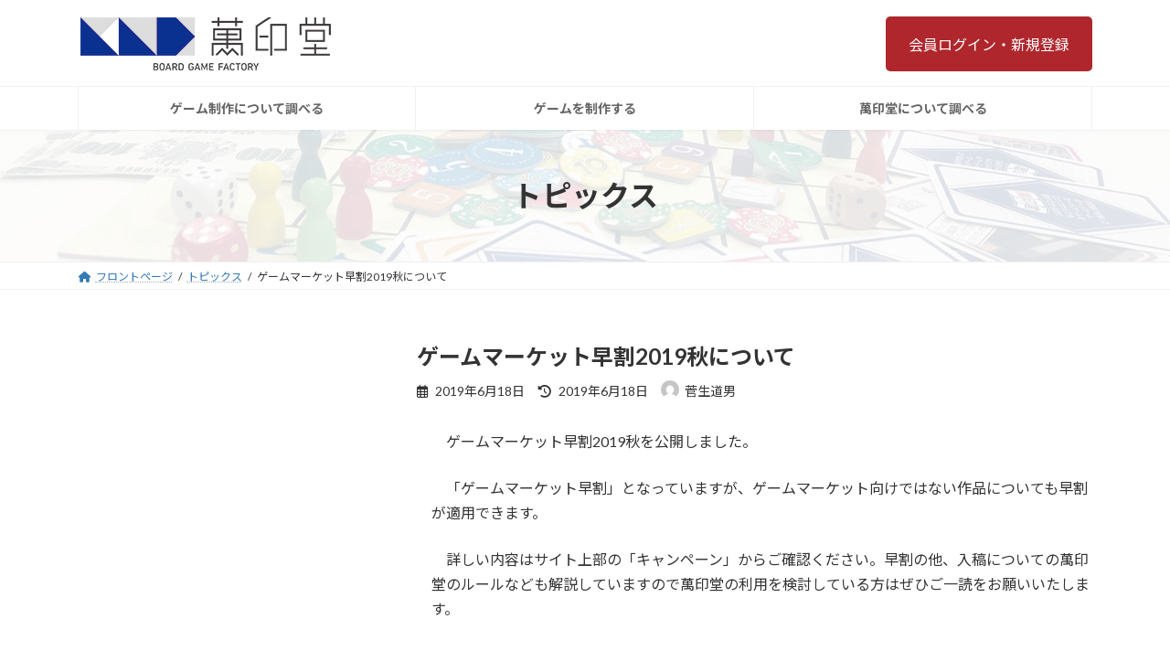

--- FILE ---
content_type: text/html; charset=UTF-8
request_url: https://www.mnd.co.jp/topics/20190618/
body_size: 122907
content:
<!DOCTYPE html>
<html dir="ltr" lang="ja" prefix="og: https://ogp.me/ns#">
<head>
<meta charset="utf-8">
<meta http-equiv="X-UA-Compatible" content="IE=edge">
<meta name="viewport" content="width=device-width, initial-scale=1">
<!-- Google tag (gtag.js) --><script async src="https://www.googletagmanager.com/gtag/js?id=UA-185620514-1"></script><script>window.dataLayer = window.dataLayer || [];function gtag(){dataLayer.push(arguments);}gtag('js', new Date());gtag('config', 'UA-185620514-1');</script>
<title>ゲームマーケット早割2019秋について - 萬印堂</title>
	<style>img:is([sizes="auto" i], [sizes^="auto," i]) { contain-intrinsic-size: 3000px 1500px }</style>
	
		<!-- All in One SEO 4.8.8 - aioseo.com -->
	<meta name="description" content="ゲームマーケット早割2019秋を公開しました。 「ゲームマーケット早割」となっていますが、ゲームマーケット" />
	<meta name="robots" content="max-image-preview:large" />
	<link rel="canonical" href="https://www.mnd.co.jp/topics/20190618/" />
	<meta name="generator" content="All in One SEO (AIOSEO) 4.8.8" />
		<meta property="og:locale" content="ja_JP" />
		<meta property="og:site_name" content="萬印堂 - ボードゲーム・カードゲーム・タロットカードの印刷所" />
		<meta property="og:type" content="article" />
		<meta property="og:title" content="ゲームマーケット早割2019秋について - 萬印堂" />
		<meta property="og:description" content="ゲームマーケット早割2019秋を公開しました。 「ゲームマーケット早割」となっていますが、ゲームマーケット" />
		<meta property="og:url" content="https://www.mnd.co.jp/topics/20190618/" />
		<meta property="article:published_time" content="2019-06-18T07:47:40+00:00" />
		<meta property="article:modified_time" content="2019-06-18T07:47:40+00:00" />
		<meta name="twitter:card" content="summary_large_image" />
		<meta name="twitter:title" content="ゲームマーケット早割2019秋について - 萬印堂" />
		<meta name="twitter:description" content="ゲームマーケット早割2019秋を公開しました。 「ゲームマーケット早割」となっていますが、ゲームマーケット" />
		<script type="application/ld+json" class="aioseo-schema">
			{"@context":"https:\/\/schema.org","@graph":[{"@type":"BreadcrumbList","@id":"https:\/\/www.mnd.co.jp\/topics\/20190618\/#breadcrumblist","itemListElement":[{"@type":"ListItem","@id":"https:\/\/www.mnd.co.jp#listItem","position":1,"name":"\u30db\u30fc\u30e0","item":"https:\/\/www.mnd.co.jp","nextItem":{"@type":"ListItem","@id":"https:\/\/www.mnd.co.jp\/topics\/#listItem","name":"\u30c8\u30d4\u30c3\u30af\u30b9"}},{"@type":"ListItem","@id":"https:\/\/www.mnd.co.jp\/topics\/#listItem","position":2,"name":"\u30c8\u30d4\u30c3\u30af\u30b9","item":"https:\/\/www.mnd.co.jp\/topics\/","nextItem":{"@type":"ListItem","@id":"https:\/\/www.mnd.co.jp\/topics\/20190618\/#listItem","name":"\u30b2\u30fc\u30e0\u30de\u30fc\u30b1\u30c3\u30c8\u65e9\u52722019\u79cb\u306b\u3064\u3044\u3066"},"previousItem":{"@type":"ListItem","@id":"https:\/\/www.mnd.co.jp#listItem","name":"\u30db\u30fc\u30e0"}},{"@type":"ListItem","@id":"https:\/\/www.mnd.co.jp\/topics\/20190618\/#listItem","position":3,"name":"\u30b2\u30fc\u30e0\u30de\u30fc\u30b1\u30c3\u30c8\u65e9\u52722019\u79cb\u306b\u3064\u3044\u3066","previousItem":{"@type":"ListItem","@id":"https:\/\/www.mnd.co.jp\/topics\/#listItem","name":"\u30c8\u30d4\u30c3\u30af\u30b9"}}]},{"@type":"Organization","@id":"https:\/\/www.mnd.co.jp\/#organization","name":"\u842c\u5370\u5802","description":"\u30dc\u30fc\u30c9\u30b2\u30fc\u30e0\u30fb\u30ab\u30fc\u30c9\u30b2\u30fc\u30e0\u30fb\u30bf\u30ed\u30c3\u30c8\u30ab\u30fc\u30c9\u306e\u5370\u5237\u6240","url":"https:\/\/www.mnd.co.jp\/"},{"@type":"WebPage","@id":"https:\/\/www.mnd.co.jp\/topics\/20190618\/#webpage","url":"https:\/\/www.mnd.co.jp\/topics\/20190618\/","name":"\u30b2\u30fc\u30e0\u30de\u30fc\u30b1\u30c3\u30c8\u65e9\u52722019\u79cb\u306b\u3064\u3044\u3066 - \u842c\u5370\u5802","description":"\u30b2\u30fc\u30e0\u30de\u30fc\u30b1\u30c3\u30c8\u65e9\u52722019\u79cb\u3092\u516c\u958b\u3057\u307e\u3057\u305f\u3002 \u300c\u30b2\u30fc\u30e0\u30de\u30fc\u30b1\u30c3\u30c8\u65e9\u5272\u300d\u3068\u306a\u3063\u3066\u3044\u307e\u3059\u304c\u3001\u30b2\u30fc\u30e0\u30de\u30fc\u30b1\u30c3\u30c8","inLanguage":"ja","isPartOf":{"@id":"https:\/\/www.mnd.co.jp\/#website"},"breadcrumb":{"@id":"https:\/\/www.mnd.co.jp\/topics\/20190618\/#breadcrumblist"},"datePublished":"2019-06-18T16:47:40+09:00","dateModified":"2019-06-18T16:47:40+09:00"},{"@type":"WebSite","@id":"https:\/\/www.mnd.co.jp\/#website","url":"https:\/\/www.mnd.co.jp\/","name":"\u842c\u5370\u5802","description":"\u30dc\u30fc\u30c9\u30b2\u30fc\u30e0\u30fb\u30ab\u30fc\u30c9\u30b2\u30fc\u30e0\u30fb\u30bf\u30ed\u30c3\u30c8\u30ab\u30fc\u30c9\u306e\u5370\u5237\u6240","inLanguage":"ja","publisher":{"@id":"https:\/\/www.mnd.co.jp\/#organization"}}]}
		</script>
		<!-- All in One SEO -->

<link rel="alternate" type="application/rss+xml" title="萬印堂 &raquo; フィード" href="https://www.mnd.co.jp/feed/" />
<link rel="alternate" type="application/rss+xml" title="萬印堂 &raquo; コメントフィード" href="https://www.mnd.co.jp/comments/feed/" />
<meta name="description" content="　ゲームマーケット早割2019秋を公開しました。　「ゲームマーケット早割」となっていますが、ゲームマーケット向けではない作品についても早割が適用できます。　詳しい内容はサイト上部の「キャンペーン」からご確認ください。早割の他、入稿についての萬印堂のルールなども解説していますので萬印堂の利用を検討している方はぜひご一読をお願いいたします。　" />		<!-- This site uses the Google Analytics by MonsterInsights plugin v9.9.0 - Using Analytics tracking - https://www.monsterinsights.com/ -->
		<!-- Note: MonsterInsights is not currently configured on this site. The site owner needs to authenticate with Google Analytics in the MonsterInsights settings panel. -->
					<!-- No tracking code set -->
				<!-- / Google Analytics by MonsterInsights -->
		<link rel='stylesheet' id='vkExUnit_common_style-css' href='https://www.mnd.co.jp/wp-content/plugins/vk-all-in-one-expansion-unit/assets/css/vkExUnit_style.css?ver=9.112.0.1' type='text/css' media='all'  property="stylesheet" />
<style id='vkExUnit_common_style-inline-css' type='text/css'>
:root {--ver_page_top_button_url:url(https://www.mnd.co.jp/wp-content/plugins/vk-all-in-one-expansion-unit/assets/images/to-top-btn-icon.svg);}@font-face {font-weight: normal;font-style: normal;font-family: "vk_sns";src: url("https://www.mnd.co.jp/wp-content/plugins/vk-all-in-one-expansion-unit/inc/sns/icons/fonts/vk_sns.eot?-bq20cj");src: url("https://www.mnd.co.jp/wp-content/plugins/vk-all-in-one-expansion-unit/inc/sns/icons/fonts/vk_sns.eot?#iefix-bq20cj") format("embedded-opentype"),url("https://www.mnd.co.jp/wp-content/plugins/vk-all-in-one-expansion-unit/inc/sns/icons/fonts/vk_sns.woff?-bq20cj") format("woff"),url("https://www.mnd.co.jp/wp-content/plugins/vk-all-in-one-expansion-unit/inc/sns/icons/fonts/vk_sns.ttf?-bq20cj") format("truetype"),url("https://www.mnd.co.jp/wp-content/plugins/vk-all-in-one-expansion-unit/inc/sns/icons/fonts/vk_sns.svg?-bq20cj#vk_sns") format("svg");}
.veu_promotion-alert__content--text {border: 1px solid rgba(0,0,0,0.125);padding: 0.5em 1em;border-radius: var(--vk-size-radius);margin-bottom: var(--vk-margin-block-bottom);font-size: 0.875rem;}/* Alert Content部分に段落タグを入れた場合に最後の段落の余白を0にする */.veu_promotion-alert__content--text p:last-of-type{margin-bottom:0;margin-top: 0;}
</style>
<link rel='stylesheet' id='vk-header-top-css' href='https://www.mnd.co.jp/wp-content/plugins/lightning-g3-pro-unit/inc/header-top/package/css/header-top.css?ver=0.1.1' type='text/css' media='all'  property="stylesheet" />
<style id='wp-emoji-styles-inline-css' type='text/css'>

	img.wp-smiley, img.emoji {
		display: inline !important;
		border: none !important;
		box-shadow: none !important;
		height: 1em !important;
		width: 1em !important;
		margin: 0 0.07em !important;
		vertical-align: -0.1em !important;
		background: none !important;
		padding: 0 !important;
	}
</style>
<link rel='stylesheet' id='wp-block-library-css' href='https://www.mnd.co.jp/wp-includes/css/dist/block-library/style.min.css?ver=6.8.3' type='text/css' media='all'  property="stylesheet" />
<style id='wp-block-library-inline-css' type='text/css'>
.vk-cols--reverse{flex-direction:row-reverse}.vk-cols--hasbtn{margin-bottom:0}.vk-cols--hasbtn>.row>.vk_gridColumn_item,.vk-cols--hasbtn>.wp-block-column{position:relative;padding-bottom:3em}.vk-cols--hasbtn>.row>.vk_gridColumn_item>.wp-block-buttons,.vk-cols--hasbtn>.row>.vk_gridColumn_item>.vk_button,.vk-cols--hasbtn>.wp-block-column>.wp-block-buttons,.vk-cols--hasbtn>.wp-block-column>.vk_button{position:absolute;bottom:0;width:100%}.vk-cols--fit.wp-block-columns{gap:0}.vk-cols--fit.wp-block-columns,.vk-cols--fit.wp-block-columns:not(.is-not-stacked-on-mobile){margin-top:0;margin-bottom:0;justify-content:space-between}.vk-cols--fit.wp-block-columns>.wp-block-column *:last-child,.vk-cols--fit.wp-block-columns:not(.is-not-stacked-on-mobile)>.wp-block-column *:last-child{margin-bottom:0}.vk-cols--fit.wp-block-columns>.wp-block-column>.wp-block-cover,.vk-cols--fit.wp-block-columns:not(.is-not-stacked-on-mobile)>.wp-block-column>.wp-block-cover{margin-top:0}.vk-cols--fit.wp-block-columns.has-background,.vk-cols--fit.wp-block-columns:not(.is-not-stacked-on-mobile).has-background{padding:0}@media(max-width: 599px){.vk-cols--fit.wp-block-columns:not(.has-background)>.wp-block-column:not(.has-background),.vk-cols--fit.wp-block-columns:not(.is-not-stacked-on-mobile):not(.has-background)>.wp-block-column:not(.has-background){padding-left:0 !important;padding-right:0 !important}}@media(min-width: 782px){.vk-cols--fit.wp-block-columns .block-editor-block-list__block.wp-block-column:not(:first-child),.vk-cols--fit.wp-block-columns>.wp-block-column:not(:first-child),.vk-cols--fit.wp-block-columns:not(.is-not-stacked-on-mobile) .block-editor-block-list__block.wp-block-column:not(:first-child),.vk-cols--fit.wp-block-columns:not(.is-not-stacked-on-mobile)>.wp-block-column:not(:first-child){margin-left:0}}@media(min-width: 600px)and (max-width: 781px){.vk-cols--fit.wp-block-columns .wp-block-column:nth-child(2n),.vk-cols--fit.wp-block-columns:not(.is-not-stacked-on-mobile) .wp-block-column:nth-child(2n){margin-left:0}.vk-cols--fit.wp-block-columns .wp-block-column:not(:only-child),.vk-cols--fit.wp-block-columns:not(.is-not-stacked-on-mobile) .wp-block-column:not(:only-child){flex-basis:50% !important}}.vk-cols--fit--gap1.wp-block-columns{gap:1px}@media(min-width: 600px)and (max-width: 781px){.vk-cols--fit--gap1.wp-block-columns .wp-block-column:not(:only-child){flex-basis:calc(50% - 1px) !important}}.vk-cols--fit.vk-cols--grid>.block-editor-block-list__block,.vk-cols--fit.vk-cols--grid>.wp-block-column,.vk-cols--fit.vk-cols--grid:not(.is-not-stacked-on-mobile)>.block-editor-block-list__block,.vk-cols--fit.vk-cols--grid:not(.is-not-stacked-on-mobile)>.wp-block-column{flex-basis:50%;box-sizing:border-box}@media(max-width: 599px){.vk-cols--fit.vk-cols--grid.vk-cols--grid--alignfull>.wp-block-column:nth-child(2)>.wp-block-cover,.vk-cols--fit.vk-cols--grid.vk-cols--grid--alignfull>.wp-block-column:nth-child(2)>.vk_outer,.vk-cols--fit.vk-cols--grid:not(.is-not-stacked-on-mobile).vk-cols--grid--alignfull>.wp-block-column:nth-child(2)>.wp-block-cover,.vk-cols--fit.vk-cols--grid:not(.is-not-stacked-on-mobile).vk-cols--grid--alignfull>.wp-block-column:nth-child(2)>.vk_outer{width:100vw;margin-right:calc((100% - 100vw)/2);margin-left:calc((100% - 100vw)/2)}}@media(min-width: 600px){.vk-cols--fit.vk-cols--grid.vk-cols--grid--alignfull>.wp-block-column:nth-child(2)>.wp-block-cover,.vk-cols--fit.vk-cols--grid.vk-cols--grid--alignfull>.wp-block-column:nth-child(2)>.vk_outer,.vk-cols--fit.vk-cols--grid:not(.is-not-stacked-on-mobile).vk-cols--grid--alignfull>.wp-block-column:nth-child(2)>.wp-block-cover,.vk-cols--fit.vk-cols--grid:not(.is-not-stacked-on-mobile).vk-cols--grid--alignfull>.wp-block-column:nth-child(2)>.vk_outer{margin-right:calc(100% - 50vw);width:50vw}}@media(min-width: 600px){.vk-cols--fit.vk-cols--grid.vk-cols--grid--alignfull.vk-cols--reverse>.wp-block-column,.vk-cols--fit.vk-cols--grid:not(.is-not-stacked-on-mobile).vk-cols--grid--alignfull.vk-cols--reverse>.wp-block-column{margin-left:0;margin-right:0}.vk-cols--fit.vk-cols--grid.vk-cols--grid--alignfull.vk-cols--reverse>.wp-block-column:nth-child(2)>.wp-block-cover,.vk-cols--fit.vk-cols--grid.vk-cols--grid--alignfull.vk-cols--reverse>.wp-block-column:nth-child(2)>.vk_outer,.vk-cols--fit.vk-cols--grid:not(.is-not-stacked-on-mobile).vk-cols--grid--alignfull.vk-cols--reverse>.wp-block-column:nth-child(2)>.wp-block-cover,.vk-cols--fit.vk-cols--grid:not(.is-not-stacked-on-mobile).vk-cols--grid--alignfull.vk-cols--reverse>.wp-block-column:nth-child(2)>.vk_outer{margin-left:calc(100% - 50vw)}}.vk-cols--menu h2,.vk-cols--menu h3,.vk-cols--menu h4,.vk-cols--menu h5{margin-bottom:.2em;text-shadow:#000 0 0 10px}.vk-cols--menu h2:first-child,.vk-cols--menu h3:first-child,.vk-cols--menu h4:first-child,.vk-cols--menu h5:first-child{margin-top:0}.vk-cols--menu p{margin-bottom:1rem;text-shadow:#000 0 0 10px}.vk-cols--menu .wp-block-cover__inner-container:last-child{margin-bottom:0}.vk-cols--fitbnrs .wp-block-column .wp-block-cover:hover img{filter:unset}.vk-cols--fitbnrs .wp-block-column .wp-block-cover:hover{background-color:unset}.vk-cols--fitbnrs .wp-block-column .wp-block-cover:hover .wp-block-cover__image-background{filter:unset !important}.vk-cols--fitbnrs .wp-block-cover .wp-block-cover__inner-container{position:absolute;height:100%;width:100%}.vk-cols--fitbnrs .vk_button{height:100%;margin:0}.vk-cols--fitbnrs .vk_button .vk_button_btn,.vk-cols--fitbnrs .vk_button .btn{height:100%;width:100%;border:none;box-shadow:none;background-color:unset !important;transition:unset}.vk-cols--fitbnrs .vk_button .vk_button_btn:hover,.vk-cols--fitbnrs .vk_button .btn:hover{transition:unset}.vk-cols--fitbnrs .vk_button .vk_button_btn:after,.vk-cols--fitbnrs .vk_button .btn:after{border:none}.vk-cols--fitbnrs .vk_button .vk_button_link_txt{width:100%;position:absolute;top:50%;left:50%;transform:translateY(-50%) translateX(-50%);font-size:2rem;text-shadow:#000 0 0 10px}.vk-cols--fitbnrs .vk_button .vk_button_link_subCaption{width:100%;position:absolute;top:calc(50% + 2.2em);left:50%;transform:translateY(-50%) translateX(-50%);text-shadow:#000 0 0 10px}@media(min-width: 992px){.vk-cols--media.wp-block-columns{gap:3rem}}.vk-fit-map figure{margin-bottom:0}.vk-fit-map iframe{position:relative;margin-bottom:0;display:block;max-height:400px;width:100vw}.vk-fit-map:is(.alignfull,.alignwide) div{max-width:100%}.vk-table--th--width25 :where(tr>*:first-child){width:25%}.vk-table--th--width30 :where(tr>*:first-child){width:30%}.vk-table--th--width35 :where(tr>*:first-child){width:35%}.vk-table--th--width40 :where(tr>*:first-child){width:40%}.vk-table--th--bg-bright :where(tr>*:first-child){background-color:var(--wp--preset--color--bg-secondary, rgba(0, 0, 0, 0.05))}@media(max-width: 599px){.vk-table--mobile-block :is(th,td){width:100%;display:block}.vk-table--mobile-block.wp-block-table table :is(th,td){border-top:none}}.vk-table--width--th25 :where(tr>*:first-child){width:25%}.vk-table--width--th30 :where(tr>*:first-child){width:30%}.vk-table--width--th35 :where(tr>*:first-child){width:35%}.vk-table--width--th40 :where(tr>*:first-child){width:40%}.no-margin{margin:0}@media(max-width: 599px){.wp-block-image.vk-aligncenter--mobile>.alignright{float:none;margin-left:auto;margin-right:auto}.vk-no-padding-horizontal--mobile{padding-left:0 !important;padding-right:0 !important}}
/* VK Color Palettes */:root{ --wp--preset--color--vk-color-primary:#0b318f}/* --vk-color-primary is deprecated. */:root{ --vk-color-primary: var(--wp--preset--color--vk-color-primary);}:root{ --wp--preset--color--vk-color-primary-dark:#092772}/* --vk-color-primary-dark is deprecated. */:root{ --vk-color-primary-dark: var(--wp--preset--color--vk-color-primary-dark);}:root{ --wp--preset--color--vk-color-primary-vivid:#0c369d}/* --vk-color-primary-vivid is deprecated. */:root{ --vk-color-primary-vivid: var(--wp--preset--color--vk-color-primary-vivid);}
</style>
<style id='classic-theme-styles-inline-css' type='text/css'>
/*! This file is auto-generated */
.wp-block-button__link{color:#fff;background-color:#32373c;border-radius:9999px;box-shadow:none;text-decoration:none;padding:calc(.667em + 2px) calc(1.333em + 2px);font-size:1.125em}.wp-block-file__button{background:#32373c;color:#fff;text-decoration:none}
</style>
<link rel='stylesheet' id='wp-components-css' href='https://www.mnd.co.jp/wp-includes/css/dist/components/style.min.css?ver=6.8.3' type='text/css' media='all'  property="stylesheet" />
<link rel='stylesheet' id='wp-preferences-css' href='https://www.mnd.co.jp/wp-includes/css/dist/preferences/style.min.css?ver=6.8.3' type='text/css' media='all'  property="stylesheet" />
<link rel='stylesheet' id='wp-block-editor-css' href='https://www.mnd.co.jp/wp-includes/css/dist/block-editor/style.min.css?ver=6.8.3' type='text/css' media='all'  property="stylesheet" />
<link rel='stylesheet' id='popup-maker-block-library-style-css' href='https://www.mnd.co.jp/wp-content/plugins/popup-maker/dist/packages/block-library-style.css?ver=dbea705cfafe089d65f1' type='text/css' media='all'  property="stylesheet" />
<style id='xo-event-calendar-event-calendar-style-inline-css' type='text/css'>
.xo-event-calendar{font-family:Helvetica Neue,Helvetica,Hiragino Kaku Gothic ProN,Meiryo,MS PGothic,sans-serif;overflow:auto;position:relative}.xo-event-calendar td,.xo-event-calendar th{padding:0!important}.xo-event-calendar .calendar:nth-child(n+2) .month-next,.xo-event-calendar .calendar:nth-child(n+2) .month-prev{visibility:hidden}.xo-event-calendar table{background-color:transparent;border-collapse:separate;border-spacing:0;color:#333;margin:0;padding:0;table-layout:fixed;width:100%}.xo-event-calendar table caption,.xo-event-calendar table tbody,.xo-event-calendar table td,.xo-event-calendar table tfoot,.xo-event-calendar table th,.xo-event-calendar table thead,.xo-event-calendar table tr{background:transparent;border:0;margin:0;opacity:1;outline:0;padding:0;vertical-align:baseline}.xo-event-calendar table table tr{display:table-row}.xo-event-calendar table table td,.xo-event-calendar table table th{display:table-cell;padding:0}.xo-event-calendar table.xo-month{border:1px solid #ccc;border-right-width:0;margin:0 0 8px;padding:0}.xo-event-calendar table.xo-month td,.xo-event-calendar table.xo-month th{background-color:#fff;border:1px solid #ccc;padding:0}.xo-event-calendar table.xo-month caption{caption-side:top}.xo-event-calendar table.xo-month .month-header{display:flex;flex-flow:wrap;justify-content:center;margin:4px 0}.xo-event-calendar table.xo-month .month-header>span{flex-grow:1;text-align:center}.xo-event-calendar table.xo-month button{background-color:transparent;border:0;box-shadow:none;color:#333;cursor:pointer;margin:0;overflow:hidden;padding:0;text-shadow:none;width:38px}.xo-event-calendar table.xo-month button[disabled]{cursor:default;opacity:.3}.xo-event-calendar table.xo-month button>span{text-align:center;vertical-align:middle}.xo-event-calendar table.xo-month button span.nav-prev{border-bottom:2px solid #333;border-left:2px solid #333;display:inline-block;font-size:0;height:13px;transform:rotate(45deg);width:13px}.xo-event-calendar table.xo-month button span.nav-next{border-right:2px solid #333;border-top:2px solid #333;display:inline-block;font-size:0;height:13px;transform:rotate(45deg);width:13px}.xo-event-calendar table.xo-month button:hover span.nav-next,.xo-event-calendar table.xo-month button:hover span.nav-prev{border-width:3px}.xo-event-calendar table.xo-month>thead th{border-width:0 1px 0 0;color:#333;font-size:.9em;font-weight:700;padding:1px 0;text-align:center}.xo-event-calendar table.xo-month>thead th.sunday{color:#d00}.xo-event-calendar table.xo-month>thead th.saturday{color:#00d}.xo-event-calendar table.xo-month .month-week{border:0;overflow:hidden;padding:0;position:relative;width:100%}.xo-event-calendar table.xo-month .month-week table{border:0;margin:0;padding:0}.xo-event-calendar table.xo-month .month-dayname{border-width:1px 0 0 1px;bottom:0;left:0;position:absolute;right:0;top:0}.xo-event-calendar table.xo-month .month-dayname td{border-width:1px 1px 0 0;padding:0}.xo-event-calendar table.xo-month .month-dayname td div{border-width:1px 1px 0 0;font-size:100%;height:1000px;line-height:1.2em;padding:4px;text-align:right}.xo-event-calendar table.xo-month .month-dayname td div.other-month{opacity:.6}.xo-event-calendar table.xo-month .month-dayname td div.today{color:#00d;font-weight:700}.xo-event-calendar table.xo-month .month-dayname-space{height:1.5em;position:relative;top:0}.xo-event-calendar table.xo-month .month-event{background-color:transparent;position:relative;top:0}.xo-event-calendar table.xo-month .month-event td{background-color:transparent;border-width:0 1px 0 0;padding:0 1px 2px}.xo-event-calendar table.xo-month .month-event-space{background-color:transparent;height:1.5em}.xo-event-calendar table.xo-month .month-event-space td{border-width:0 1px 0 0}.xo-event-calendar table.xo-month .month-event tr,.xo-event-calendar table.xo-month .month-event-space tr{background-color:transparent}.xo-event-calendar table.xo-month .month-event-title{background-color:#ccc;border-radius:3px;color:#666;display:block;font-size:.8em;margin:1px;overflow:hidden;padding:0 4px;text-align:left;white-space:nowrap}.xo-event-calendar p.holiday-title{font-size:90%;margin:0;padding:2px 0;vertical-align:middle}.xo-event-calendar p.holiday-title span{border:1px solid #ccc;margin:0 6px 0 0;padding:0 0 0 18px}.xo-event-calendar .loading-animation{left:50%;margin:-20px 0 0 -20px;position:absolute;top:50%}@media(min-width:600px){.xo-event-calendar .calendars.columns-2{-moz-column-gap:15px;column-gap:15px;display:grid;grid-template-columns:repeat(2,1fr);row-gap:5px}.xo-event-calendar .calendars.columns-2 .month-next,.xo-event-calendar .calendars.columns-2 .month-prev{visibility:hidden}.xo-event-calendar .calendars.columns-2 .calendar:first-child .month-prev,.xo-event-calendar .calendars.columns-2 .calendar:nth-child(2) .month-next{visibility:visible}.xo-event-calendar .calendars.columns-3{-moz-column-gap:15px;column-gap:15px;display:grid;grid-template-columns:repeat(3,1fr);row-gap:5px}.xo-event-calendar .calendars.columns-3 .month-next,.xo-event-calendar .calendars.columns-3 .month-prev{visibility:hidden}.xo-event-calendar .calendars.columns-3 .calendar:first-child .month-prev,.xo-event-calendar .calendars.columns-3 .calendar:nth-child(3) .month-next{visibility:visible}.xo-event-calendar .calendars.columns-4{-moz-column-gap:15px;column-gap:15px;display:grid;grid-template-columns:repeat(4,1fr);row-gap:5px}.xo-event-calendar .calendars.columns-4 .month-next,.xo-event-calendar .calendars.columns-4 .month-prev{visibility:hidden}.xo-event-calendar .calendars.columns-4 .calendar:first-child .month-prev,.xo-event-calendar .calendars.columns-4 .calendar:nth-child(4) .month-next{visibility:visible}}.xo-event-calendar.xo-calendar-loading .xo-months{opacity:.5}.xo-event-calendar.xo-calendar-loading .loading-animation{animation:loadingCircRot .8s linear infinite;border:5px solid rgba(0,0,0,.2);border-radius:50%;border-top-color:#4285f4;height:40px;width:40px}@keyframes loadingCircRot{0%{transform:rotate(0deg)}to{transform:rotate(359deg)}}.xo-event-calendar.is-style-legacy table.xo-month .month-header>span{font-size:120%;line-height:28px}.xo-event-calendar.is-style-regular table.xo-month button:not(:hover):not(:active):not(.has-background){background-color:transparent;color:#333}.xo-event-calendar.is-style-regular table.xo-month button>span{text-align:center;vertical-align:middle}.xo-event-calendar.is-style-regular table.xo-month button>span:not(.dashicons){font-size:2em;overflow:hidden;text-indent:100%;white-space:nowrap}.xo-event-calendar.is-style-regular table.xo-month .month-next,.xo-event-calendar.is-style-regular table.xo-month .month-prev{height:2em;width:2em}.xo-event-calendar.is-style-regular table.xo-month .month-header{align-items:center;display:flex;justify-content:center;padding:.2em 0}.xo-event-calendar.is-style-regular table.xo-month .month-header .calendar-caption{flex-grow:1}.xo-event-calendar.is-style-regular table.xo-month .month-header>span{font-size:1.1em}.xo-event-calendar.is-style-regular table.xo-month>thead th{background:#fafafa;font-size:.8em}.xo-event-calendar.is-style-regular table.xo-month .month-dayname td div{font-size:1em;padding:.2em}.xo-event-calendar.is-style-regular table.xo-month .month-dayname td div.today{color:#339;font-weight:700}.xo-event-calendar.is-style-regular .holiday-titles{display:inline-flex;flex-wrap:wrap;gap:.25em 1em}.xo-event-calendar.is-style-regular p.holiday-title{font-size:.875em;margin:0 0 .5em}.xo-event-calendar.is-style-regular p.holiday-title span{margin:0 .25em 0 0;padding:0 0 0 1.25em}

</style>
<style id='xo-event-calendar-simple-calendar-style-inline-css' type='text/css'>
.xo-simple-calendar{box-sizing:border-box;font-family:Helvetica Neue,Helvetica,Hiragino Kaku Gothic ProN,Meiryo,MS PGothic,sans-serif;margin:0;padding:0;position:relative}.xo-simple-calendar td,.xo-simple-calendar th{padding:0!important}.xo-simple-calendar .calendar:nth-child(n+2) .month-next,.xo-simple-calendar .calendar:nth-child(n+2) .month-prev{visibility:hidden}.xo-simple-calendar .calendar table.month{border:0;border-collapse:separate;border-spacing:1px;box-sizing:border-box;margin:0 0 .5em;min-width:auto;outline:0;padding:0;table-layout:fixed;width:100%}.xo-simple-calendar .calendar table.month caption,.xo-simple-calendar .calendar table.month tbody,.xo-simple-calendar .calendar table.month td,.xo-simple-calendar .calendar table.month tfoot,.xo-simple-calendar .calendar table.month th,.xo-simple-calendar .calendar table.month thead,.xo-simple-calendar .calendar table.month tr{background:transparent;border:0;margin:0;opacity:1;outline:0;padding:0;vertical-align:baseline}.xo-simple-calendar .calendar table.month caption{caption-side:top;font-size:1.1em}.xo-simple-calendar .calendar table.month .month-header{align-items:center;display:flex;justify-content:center;width:100%}.xo-simple-calendar .calendar table.month .month-header .month-title{flex-grow:1;font-size:1em;font-weight:400;letter-spacing:.1em;line-height:1em;padding:0;text-align:center}.xo-simple-calendar .calendar table.month .month-header button{background:none;background-color:transparent;border:0;font-size:1.4em;line-height:1.4em;margin:0;outline-offset:0;padding:0;width:1.4em}.xo-simple-calendar .calendar table.month .month-header button:not(:hover):not(:active):not(.has-background){background-color:transparent}.xo-simple-calendar .calendar table.month .month-header button:hover{opacity:.6}.xo-simple-calendar .calendar table.month .month-header button:disabled{cursor:auto;opacity:.3}.xo-simple-calendar .calendar table.month .month-header .month-next,.xo-simple-calendar .calendar table.month .month-header .month-prev{background-color:transparent;color:#333;cursor:pointer}.xo-simple-calendar .calendar table.month tr{background:transparent;border:0;outline:0}.xo-simple-calendar .calendar table.month td,.xo-simple-calendar .calendar table.month th{background:transparent;border:0;outline:0;text-align:center;vertical-align:middle;word-break:normal}.xo-simple-calendar .calendar table.month th{font-size:.8em;font-weight:700}.xo-simple-calendar .calendar table.month td{font-size:1em;font-weight:400}.xo-simple-calendar .calendar table.month .day.holiday{color:#333}.xo-simple-calendar .calendar table.month .day.other{opacity:.3}.xo-simple-calendar .calendar table.month .day>span{box-sizing:border-box;display:inline-block;padding:.2em;width:100%}.xo-simple-calendar .calendar table.month th>span{color:#333}.xo-simple-calendar .calendar table.month .day.sun>span,.xo-simple-calendar .calendar table.month th.sun>span{color:#ec0220}.xo-simple-calendar .calendar table.month .day.sat>span,.xo-simple-calendar .calendar table.month th.sat>span{color:#0069de}.xo-simple-calendar .calendars-footer{margin:.5em;padding:0}.xo-simple-calendar .calendars-footer ul.holiday-titles{border:0;display:inline-flex;flex-wrap:wrap;gap:.25em 1em;margin:0;outline:0;padding:0}.xo-simple-calendar .calendars-footer ul.holiday-titles li{border:0;list-style:none;margin:0;outline:0;padding:0}.xo-simple-calendar .calendars-footer ul.holiday-titles li:after,.xo-simple-calendar .calendars-footer ul.holiday-titles li:before{content:none}.xo-simple-calendar .calendars-footer ul.holiday-titles .mark{border-radius:50%;display:inline-block;height:1.2em;vertical-align:middle;width:1.2em}.xo-simple-calendar .calendars-footer ul.holiday-titles .title{font-size:.7em;vertical-align:middle}@media(min-width:600px){.xo-simple-calendar .calendars.columns-2{-moz-column-gap:15px;column-gap:15px;display:grid;grid-template-columns:repeat(2,1fr);row-gap:5px}.xo-simple-calendar .calendars.columns-2 .month-next,.xo-simple-calendar .calendars.columns-2 .month-prev{visibility:hidden}.xo-simple-calendar .calendars.columns-2 .calendar:first-child .month-prev,.xo-simple-calendar .calendars.columns-2 .calendar:nth-child(2) .month-next{visibility:visible}.xo-simple-calendar .calendars.columns-3{-moz-column-gap:15px;column-gap:15px;display:grid;grid-template-columns:repeat(3,1fr);row-gap:5px}.xo-simple-calendar .calendars.columns-3 .month-next,.xo-simple-calendar .calendars.columns-3 .month-prev{visibility:hidden}.xo-simple-calendar .calendars.columns-3 .calendar:first-child .month-prev,.xo-simple-calendar .calendars.columns-3 .calendar:nth-child(3) .month-next{visibility:visible}.xo-simple-calendar .calendars.columns-4{-moz-column-gap:15px;column-gap:15px;display:grid;grid-template-columns:repeat(4,1fr);row-gap:5px}.xo-simple-calendar .calendars.columns-4 .month-next,.xo-simple-calendar .calendars.columns-4 .month-prev{visibility:hidden}.xo-simple-calendar .calendars.columns-4 .calendar:first-child .month-prev,.xo-simple-calendar .calendars.columns-4 .calendar:nth-child(4) .month-next{visibility:visible}}.xo-simple-calendar .calendar-loading-animation{left:50%;margin:-20px 0 0 -20px;position:absolute;top:50%}.xo-simple-calendar.xo-calendar-loading .calendars{opacity:.3}.xo-simple-calendar.xo-calendar-loading .calendar-loading-animation{animation:SimpleCalendarLoadingCircRot .8s linear infinite;border:5px solid rgba(0,0,0,.2);border-radius:50%;border-top-color:#4285f4;height:40px;width:40px}@keyframes SimpleCalendarLoadingCircRot{0%{transform:rotate(0deg)}to{transform:rotate(359deg)}}.xo-simple-calendar.is-style-regular table.month{border-collapse:collapse;border-spacing:0}.xo-simple-calendar.is-style-regular table.month tr{border:0}.xo-simple-calendar.is-style-regular table.month .day>span{border-radius:50%;line-height:2em;padding:.1em;width:2.2em}.xo-simple-calendar.is-style-frame table.month{background:transparent;border-collapse:collapse;border-spacing:0}.xo-simple-calendar.is-style-frame table.month thead tr{background:#eee}.xo-simple-calendar.is-style-frame table.month tbody tr{background:#fff}.xo-simple-calendar.is-style-frame table.month td,.xo-simple-calendar.is-style-frame table.month th{border:1px solid #ccc}.xo-simple-calendar.is-style-frame .calendars-footer{margin:8px 0}.xo-simple-calendar.is-style-frame .calendars-footer ul.holiday-titles .mark{border:1px solid #ccc;border-radius:0}

</style>
<style id='global-styles-inline-css' type='text/css'>
:root{--wp--preset--aspect-ratio--square: 1;--wp--preset--aspect-ratio--4-3: 4/3;--wp--preset--aspect-ratio--3-4: 3/4;--wp--preset--aspect-ratio--3-2: 3/2;--wp--preset--aspect-ratio--2-3: 2/3;--wp--preset--aspect-ratio--16-9: 16/9;--wp--preset--aspect-ratio--9-16: 9/16;--wp--preset--color--black: #000000;--wp--preset--color--cyan-bluish-gray: #abb8c3;--wp--preset--color--white: #ffffff;--wp--preset--color--pale-pink: #f78da7;--wp--preset--color--vivid-red: #cf2e2e;--wp--preset--color--luminous-vivid-orange: #ff6900;--wp--preset--color--luminous-vivid-amber: #fcb900;--wp--preset--color--light-green-cyan: #7bdcb5;--wp--preset--color--vivid-green-cyan: #00d084;--wp--preset--color--pale-cyan-blue: #8ed1fc;--wp--preset--color--vivid-cyan-blue: #0693e3;--wp--preset--color--vivid-purple: #9b51e0;--wp--preset--color--vk-color-primary: #0b318f;--wp--preset--color--vk-color-primary-dark: #092772;--wp--preset--color--vk-color-primary-vivid: #0c369d;--wp--preset--gradient--vivid-cyan-blue-to-vivid-purple: linear-gradient(135deg,rgba(6,147,227,1) 0%,rgb(155,81,224) 100%);--wp--preset--gradient--light-green-cyan-to-vivid-green-cyan: linear-gradient(135deg,rgb(122,220,180) 0%,rgb(0,208,130) 100%);--wp--preset--gradient--luminous-vivid-amber-to-luminous-vivid-orange: linear-gradient(135deg,rgba(252,185,0,1) 0%,rgba(255,105,0,1) 100%);--wp--preset--gradient--luminous-vivid-orange-to-vivid-red: linear-gradient(135deg,rgba(255,105,0,1) 0%,rgb(207,46,46) 100%);--wp--preset--gradient--very-light-gray-to-cyan-bluish-gray: linear-gradient(135deg,rgb(238,238,238) 0%,rgb(169,184,195) 100%);--wp--preset--gradient--cool-to-warm-spectrum: linear-gradient(135deg,rgb(74,234,220) 0%,rgb(151,120,209) 20%,rgb(207,42,186) 40%,rgb(238,44,130) 60%,rgb(251,105,98) 80%,rgb(254,248,76) 100%);--wp--preset--gradient--blush-light-purple: linear-gradient(135deg,rgb(255,206,236) 0%,rgb(152,150,240) 100%);--wp--preset--gradient--blush-bordeaux: linear-gradient(135deg,rgb(254,205,165) 0%,rgb(254,45,45) 50%,rgb(107,0,62) 100%);--wp--preset--gradient--luminous-dusk: linear-gradient(135deg,rgb(255,203,112) 0%,rgb(199,81,192) 50%,rgb(65,88,208) 100%);--wp--preset--gradient--pale-ocean: linear-gradient(135deg,rgb(255,245,203) 0%,rgb(182,227,212) 50%,rgb(51,167,181) 100%);--wp--preset--gradient--electric-grass: linear-gradient(135deg,rgb(202,248,128) 0%,rgb(113,206,126) 100%);--wp--preset--gradient--midnight: linear-gradient(135deg,rgb(2,3,129) 0%,rgb(40,116,252) 100%);--wp--preset--gradient--vivid-green-cyan-to-vivid-cyan-blue: linear-gradient(135deg,rgba(0,208,132,1) 0%,rgba(6,147,227,1) 100%);--wp--preset--font-size--small: 14px;--wp--preset--font-size--medium: 20px;--wp--preset--font-size--large: 24px;--wp--preset--font-size--x-large: 42px;--wp--preset--font-size--regular: 16px;--wp--preset--font-size--huge: 36px;--wp--preset--spacing--20: 0.44rem;--wp--preset--spacing--30: 0.67rem;--wp--preset--spacing--40: 1rem;--wp--preset--spacing--50: 1.5rem;--wp--preset--spacing--60: 2.25rem;--wp--preset--spacing--70: 3.38rem;--wp--preset--spacing--80: 5.06rem;--wp--preset--shadow--natural: 6px 6px 9px rgba(0, 0, 0, 0.2);--wp--preset--shadow--deep: 12px 12px 50px rgba(0, 0, 0, 0.4);--wp--preset--shadow--sharp: 6px 6px 0px rgba(0, 0, 0, 0.2);--wp--preset--shadow--outlined: 6px 6px 0px -3px rgba(255, 255, 255, 1), 6px 6px rgba(0, 0, 0, 1);--wp--preset--shadow--crisp: 6px 6px 0px rgba(0, 0, 0, 1);}:where(.is-layout-flex){gap: 0.5em;}:where(.is-layout-grid){gap: 0.5em;}body .is-layout-flex{display: flex;}.is-layout-flex{flex-wrap: wrap;align-items: center;}.is-layout-flex > :is(*, div){margin: 0;}body .is-layout-grid{display: grid;}.is-layout-grid > :is(*, div){margin: 0;}:where(.wp-block-columns.is-layout-flex){gap: 2em;}:where(.wp-block-columns.is-layout-grid){gap: 2em;}:where(.wp-block-post-template.is-layout-flex){gap: 1.25em;}:where(.wp-block-post-template.is-layout-grid){gap: 1.25em;}.has-black-color{color: var(--wp--preset--color--black) !important;}.has-cyan-bluish-gray-color{color: var(--wp--preset--color--cyan-bluish-gray) !important;}.has-white-color{color: var(--wp--preset--color--white) !important;}.has-pale-pink-color{color: var(--wp--preset--color--pale-pink) !important;}.has-vivid-red-color{color: var(--wp--preset--color--vivid-red) !important;}.has-luminous-vivid-orange-color{color: var(--wp--preset--color--luminous-vivid-orange) !important;}.has-luminous-vivid-amber-color{color: var(--wp--preset--color--luminous-vivid-amber) !important;}.has-light-green-cyan-color{color: var(--wp--preset--color--light-green-cyan) !important;}.has-vivid-green-cyan-color{color: var(--wp--preset--color--vivid-green-cyan) !important;}.has-pale-cyan-blue-color{color: var(--wp--preset--color--pale-cyan-blue) !important;}.has-vivid-cyan-blue-color{color: var(--wp--preset--color--vivid-cyan-blue) !important;}.has-vivid-purple-color{color: var(--wp--preset--color--vivid-purple) !important;}.has-vk-color-primary-color{color: var(--wp--preset--color--vk-color-primary) !important;}.has-vk-color-primary-dark-color{color: var(--wp--preset--color--vk-color-primary-dark) !important;}.has-vk-color-primary-vivid-color{color: var(--wp--preset--color--vk-color-primary-vivid) !important;}.has-black-background-color{background-color: var(--wp--preset--color--black) !important;}.has-cyan-bluish-gray-background-color{background-color: var(--wp--preset--color--cyan-bluish-gray) !important;}.has-white-background-color{background-color: var(--wp--preset--color--white) !important;}.has-pale-pink-background-color{background-color: var(--wp--preset--color--pale-pink) !important;}.has-vivid-red-background-color{background-color: var(--wp--preset--color--vivid-red) !important;}.has-luminous-vivid-orange-background-color{background-color: var(--wp--preset--color--luminous-vivid-orange) !important;}.has-luminous-vivid-amber-background-color{background-color: var(--wp--preset--color--luminous-vivid-amber) !important;}.has-light-green-cyan-background-color{background-color: var(--wp--preset--color--light-green-cyan) !important;}.has-vivid-green-cyan-background-color{background-color: var(--wp--preset--color--vivid-green-cyan) !important;}.has-pale-cyan-blue-background-color{background-color: var(--wp--preset--color--pale-cyan-blue) !important;}.has-vivid-cyan-blue-background-color{background-color: var(--wp--preset--color--vivid-cyan-blue) !important;}.has-vivid-purple-background-color{background-color: var(--wp--preset--color--vivid-purple) !important;}.has-vk-color-primary-background-color{background-color: var(--wp--preset--color--vk-color-primary) !important;}.has-vk-color-primary-dark-background-color{background-color: var(--wp--preset--color--vk-color-primary-dark) !important;}.has-vk-color-primary-vivid-background-color{background-color: var(--wp--preset--color--vk-color-primary-vivid) !important;}.has-black-border-color{border-color: var(--wp--preset--color--black) !important;}.has-cyan-bluish-gray-border-color{border-color: var(--wp--preset--color--cyan-bluish-gray) !important;}.has-white-border-color{border-color: var(--wp--preset--color--white) !important;}.has-pale-pink-border-color{border-color: var(--wp--preset--color--pale-pink) !important;}.has-vivid-red-border-color{border-color: var(--wp--preset--color--vivid-red) !important;}.has-luminous-vivid-orange-border-color{border-color: var(--wp--preset--color--luminous-vivid-orange) !important;}.has-luminous-vivid-amber-border-color{border-color: var(--wp--preset--color--luminous-vivid-amber) !important;}.has-light-green-cyan-border-color{border-color: var(--wp--preset--color--light-green-cyan) !important;}.has-vivid-green-cyan-border-color{border-color: var(--wp--preset--color--vivid-green-cyan) !important;}.has-pale-cyan-blue-border-color{border-color: var(--wp--preset--color--pale-cyan-blue) !important;}.has-vivid-cyan-blue-border-color{border-color: var(--wp--preset--color--vivid-cyan-blue) !important;}.has-vivid-purple-border-color{border-color: var(--wp--preset--color--vivid-purple) !important;}.has-vk-color-primary-border-color{border-color: var(--wp--preset--color--vk-color-primary) !important;}.has-vk-color-primary-dark-border-color{border-color: var(--wp--preset--color--vk-color-primary-dark) !important;}.has-vk-color-primary-vivid-border-color{border-color: var(--wp--preset--color--vk-color-primary-vivid) !important;}.has-vivid-cyan-blue-to-vivid-purple-gradient-background{background: var(--wp--preset--gradient--vivid-cyan-blue-to-vivid-purple) !important;}.has-light-green-cyan-to-vivid-green-cyan-gradient-background{background: var(--wp--preset--gradient--light-green-cyan-to-vivid-green-cyan) !important;}.has-luminous-vivid-amber-to-luminous-vivid-orange-gradient-background{background: var(--wp--preset--gradient--luminous-vivid-amber-to-luminous-vivid-orange) !important;}.has-luminous-vivid-orange-to-vivid-red-gradient-background{background: var(--wp--preset--gradient--luminous-vivid-orange-to-vivid-red) !important;}.has-very-light-gray-to-cyan-bluish-gray-gradient-background{background: var(--wp--preset--gradient--very-light-gray-to-cyan-bluish-gray) !important;}.has-cool-to-warm-spectrum-gradient-background{background: var(--wp--preset--gradient--cool-to-warm-spectrum) !important;}.has-blush-light-purple-gradient-background{background: var(--wp--preset--gradient--blush-light-purple) !important;}.has-blush-bordeaux-gradient-background{background: var(--wp--preset--gradient--blush-bordeaux) !important;}.has-luminous-dusk-gradient-background{background: var(--wp--preset--gradient--luminous-dusk) !important;}.has-pale-ocean-gradient-background{background: var(--wp--preset--gradient--pale-ocean) !important;}.has-electric-grass-gradient-background{background: var(--wp--preset--gradient--electric-grass) !important;}.has-midnight-gradient-background{background: var(--wp--preset--gradient--midnight) !important;}.has-small-font-size{font-size: var(--wp--preset--font-size--small) !important;}.has-medium-font-size{font-size: var(--wp--preset--font-size--medium) !important;}.has-large-font-size{font-size: var(--wp--preset--font-size--large) !important;}.has-x-large-font-size{font-size: var(--wp--preset--font-size--x-large) !important;}
:where(.wp-block-post-template.is-layout-flex){gap: 1.25em;}:where(.wp-block-post-template.is-layout-grid){gap: 1.25em;}
:where(.wp-block-columns.is-layout-flex){gap: 2em;}:where(.wp-block-columns.is-layout-grid){gap: 2em;}
:root :where(.wp-block-pullquote){font-size: 1.5em;line-height: 1.6;}
</style>
<link rel='stylesheet' id='wpdm-fonticon-css' href='https://www.mnd.co.jp/wp-content/plugins/download-manager/assets/wpdm-iconfont/css/wpdm-icons.css?ver=6.8.3' type='text/css' media='all'  property="stylesheet" />
<link rel='stylesheet' id='wpdm-front-css' href='https://www.mnd.co.jp/wp-content/plugins/download-manager/assets/css/front.min.css?ver=6.8.3' type='text/css' media='all'  property="stylesheet" />
<link rel='stylesheet' id='searchandfilter-css' href='http://www.mnd.co.jp/wp-content/plugins/search-filter/style.css?ver=1' type='text/css' media='all'  property="stylesheet" />
<link rel='stylesheet' id='bookly-ladda.min.css-css' href='https://www.mnd.co.jp/wp-content/plugins/bookly-responsive-appointment-booking-tool/frontend/resources/css/ladda.min.css?ver=24.9' type='text/css' media='all'  property="stylesheet" />
<link rel='stylesheet' id='bookly-tailwind.css-css' href='https://www.mnd.co.jp/wp-content/plugins/bookly-responsive-appointment-booking-tool/backend/resources/tailwind/tailwind.css?ver=24.9' type='text/css' media='all'  property="stylesheet" />
<link rel='stylesheet' id='bookly-modern-booking-form-calendar.css-css' href='https://www.mnd.co.jp/wp-content/plugins/bookly-responsive-appointment-booking-tool/frontend/resources/css/modern-booking-form-calendar.css?ver=24.9' type='text/css' media='all'  property="stylesheet" />
<link rel='stylesheet' id='bookly-bootstrap-icons.min.css-css' href='https://www.mnd.co.jp/wp-content/plugins/bookly-responsive-appointment-booking-tool/frontend/resources/css/bootstrap-icons.min.css?ver=24.9' type='text/css' media='all'  property="stylesheet" />
<link rel='stylesheet' id='bookly-intlTelInput.css-css' href='https://www.mnd.co.jp/wp-content/plugins/bookly-responsive-appointment-booking-tool/frontend/resources/css/intlTelInput.css?ver=24.9' type='text/css' media='all'  property="stylesheet" />
<link rel='stylesheet' id='bookly-bookly-main.css-css' href='https://www.mnd.co.jp/wp-content/plugins/bookly-responsive-appointment-booking-tool/frontend/resources/css/bookly-main.css?ver=24.9' type='text/css' media='all'  property="stylesheet" />
<link rel='stylesheet' id='vk-swiper-style-css' href='https://www.mnd.co.jp/wp-content/plugins/vk-blocks-pro/vendor/vektor-inc/vk-swiper/src/assets/css/swiper-bundle.min.css?ver=11.0.2' type='text/css' media='all'  property="stylesheet" />
<link rel='stylesheet' id='xo-event-calendar-css' href='https://www.mnd.co.jp/wp-content/plugins/xo-event-calendar/css/xo-event-calendar.css?ver=3.2.10' type='text/css' media='all'  property="stylesheet" />
<link rel='stylesheet' id='lightning-common-style-css' href='https://www.mnd.co.jp/wp-content/themes/lightning/_g3/assets/css/style.css?ver=15.30.0' type='text/css' media='all'  property="stylesheet" />
<style id='lightning-common-style-inline-css' type='text/css'>
/* Lightning */:root {--vk-color-primary:#0b318f;--vk-color-primary-dark:#092772;--vk-color-primary-vivid:#0c369d;--g_nav_main_acc_icon_open_url:url(https://www.mnd.co.jp/wp-content/themes/lightning/_g3/inc/vk-mobile-nav/package/images/vk-menu-acc-icon-open-black.svg);--g_nav_main_acc_icon_close_url: url(https://www.mnd.co.jp/wp-content/themes/lightning/_g3/inc/vk-mobile-nav/package/images/vk-menu-close-black.svg);--g_nav_sub_acc_icon_open_url: url(https://www.mnd.co.jp/wp-content/themes/lightning/_g3/inc/vk-mobile-nav/package/images/vk-menu-acc-icon-open-white.svg);--g_nav_sub_acc_icon_close_url: url(https://www.mnd.co.jp/wp-content/themes/lightning/_g3/inc/vk-mobile-nav/package/images/vk-menu-close-white.svg);}
:root{--swiper-navigation-color: #fff;}
html{scroll-padding-top:var(--vk-size-admin-bar);}
:root {}.main-section {}
/* vk-mobile-nav */:root {--vk-mobile-nav-menu-btn-bg-src: url("https://www.mnd.co.jp/wp-content/themes/lightning/_g3/inc/vk-mobile-nav/package/images/vk-menu-btn-black.svg");--vk-mobile-nav-menu-btn-close-bg-src: url("https://www.mnd.co.jp/wp-content/themes/lightning/_g3/inc/vk-mobile-nav/package/images/vk-menu-close-black.svg");--vk-menu-acc-icon-open-black-bg-src: url("https://www.mnd.co.jp/wp-content/themes/lightning/_g3/inc/vk-mobile-nav/package/images/vk-menu-acc-icon-open-black.svg");--vk-menu-acc-icon-open-white-bg-src: url("https://www.mnd.co.jp/wp-content/themes/lightning/_g3/inc/vk-mobile-nav/package/images/vk-menu-acc-icon-open-white.svg");--vk-menu-acc-icon-close-black-bg-src: url("https://www.mnd.co.jp/wp-content/themes/lightning/_g3/inc/vk-mobile-nav/package/images/vk-menu-close-black.svg");--vk-menu-acc-icon-close-white-bg-src: url("https://www.mnd.co.jp/wp-content/themes/lightning/_g3/inc/vk-mobile-nav/package/images/vk-menu-close-white.svg");}
</style>
<link rel='stylesheet' id='lightning-design-style-css' href='https://www.mnd.co.jp/wp-content/themes/lightning/_g3/design-skin/origin3/css/style.css?ver=15.30.0' type='text/css' media='all'  property="stylesheet" />
<style id='lightning-design-style-inline-css' type='text/css'>
.tagcloud a:before { font-family: "Font Awesome 5 Free";content: "\f02b";font-weight: bold; }
.vk-campaign-text{color:#fff;background-color:#eab010;}.vk-campaign-text_btn,.vk-campaign-text_btn:link,.vk-campaign-text_btn:visited,.vk-campaign-text_btn:focus,.vk-campaign-text_btn:active{background:#fff;color:#4c4c4c;}a.vk-campaign-text_btn:hover{background:#eab010;color:#fff;}.vk-campaign-text_link,.vk-campaign-text_link:link,.vk-campaign-text_link:hover,.vk-campaign-text_link:visited,.vk-campaign-text_link:active,.vk-campaign-text_link:focus{color:#fff;}
/* page header */:root{--vk-page-header-url : url(https://www.mnd.co.jp/wp-content/uploads/2025/06/MNDpartsimg.jpg);}@media ( max-width:575.98px ){:root{--vk-page-header-url : url(https://www.mnd.co.jp/wp-content/uploads/2025/06/MNDpartsimg.jpg);}}.page-header{ position:relative;color:#333;background: var(--vk-page-header-url, url(https://www.mnd.co.jp/wp-content/uploads/2025/06/MNDpartsimg.jpg) ) no-repeat 50% center;background-size: cover;min-height:9rem;}.page-header::before{content:"";position:absolute;top:0;left:0;background-color:#fff;opacity:0.85;width:100%;height:100%;}
</style>
<link rel='stylesheet' id='vk-blog-card-css' href='https://www.mnd.co.jp/wp-content/themes/lightning/_g3/inc/vk-wp-oembed-blog-card/package/css/blog-card.css?ver=6.8.3' type='text/css' media='all'  property="stylesheet" />
<link rel='stylesheet' id='veu-cta-css' href='https://www.mnd.co.jp/wp-content/plugins/vk-all-in-one-expansion-unit/inc/call-to-action/package/assets/css/style.css?ver=9.112.0.1' type='text/css' media='all'  property="stylesheet" />
<link rel='stylesheet' id='vk-blocks-build-css-css' href='https://www.mnd.co.jp/wp-content/plugins/vk-blocks-pro/build/block-build.css?ver=1.113.1.0' type='text/css' media='all'  property="stylesheet" />
<style id='vk-blocks-build-css-inline-css' type='text/css'>
:root {--vk_flow-arrow: url(https://www.mnd.co.jp/wp-content/plugins/vk-blocks-pro/inc/vk-blocks/images/arrow_bottom.svg);--vk_image-mask-circle: url(https://www.mnd.co.jp/wp-content/plugins/vk-blocks-pro/inc/vk-blocks/images/circle.svg);--vk_image-mask-wave01: url(https://www.mnd.co.jp/wp-content/plugins/vk-blocks-pro/inc/vk-blocks/images/wave01.svg);--vk_image-mask-wave02: url(https://www.mnd.co.jp/wp-content/plugins/vk-blocks-pro/inc/vk-blocks/images/wave02.svg);--vk_image-mask-wave03: url(https://www.mnd.co.jp/wp-content/plugins/vk-blocks-pro/inc/vk-blocks/images/wave03.svg);--vk_image-mask-wave04: url(https://www.mnd.co.jp/wp-content/plugins/vk-blocks-pro/inc/vk-blocks/images/wave04.svg);}

	:root {

		--vk-balloon-border-width:1px;

		--vk-balloon-speech-offset:-12px;
	}
	
</style>
<link rel='stylesheet' id='lightning-theme-style-css' href='https://www.mnd.co.jp/wp-content/themes/lightning/style.css?ver=15.30.0' type='text/css' media='all'  property="stylesheet" />
<link rel='stylesheet' id='vk-font-awesome-css' href='https://www.mnd.co.jp/wp-content/themes/lightning/vendor/vektor-inc/font-awesome-versions/src/versions/6/css/all.min.css?ver=6.4.2' type='text/css' media='all'  property="stylesheet" />
<link rel='stylesheet' id='vk-header-layout-css' href='https://www.mnd.co.jp/wp-content/plugins/lightning-g3-pro-unit/inc/header-layout/package/css/header-layout.css?ver=0.29.4' type='text/css' media='all'  property="stylesheet" />
<style id='vk-header-layout-inline-css' type='text/css'>
/* Header Layout */:root {--vk-header-logo-url:url(https://www.mnd.co.jp/wp-content/uploads/2022/04/MNDlogo2022.jpg);}
</style>
<link rel='stylesheet' id='vk-campaign-text-css' href='https://www.mnd.co.jp/wp-content/plugins/lightning-g3-pro-unit/inc/vk-campaign-text/package/css/vk-campaign-text.css?ver=0.1.0' type='text/css' media='all'  property="stylesheet" />
<link rel='stylesheet' id='vk-mobile-fix-nav-css' href='https://www.mnd.co.jp/wp-content/plugins/lightning-g3-pro-unit/inc/vk-mobile-fix-nav/package/css/vk-mobile-fix-nav.css?ver=0.0.0' type='text/css' media='all'  property="stylesheet" />
<link rel='stylesheet' id='fancybox-css' href='https://www.mnd.co.jp/wp-content/plugins/easy-fancybox/fancybox/1.5.4/jquery.fancybox.min.css?ver=6.8.3' type='text/css' media='screen'  property="stylesheet" />
<link rel='stylesheet' id='cpcff_stylepublic-css' href='https://www.mnd.co.jp/wp-content/plugins/calculated-fields-form/css/stylepublic.css?ver=5.3.66' type='text/css' media='all'  property="stylesheet" />
<link rel='stylesheet' id='cpcff_jquery_ui-css' href='https://www.mnd.co.jp/wp-content/plugins/calculated-fields-form/vendors/jquery-ui/jquery-ui.min.css?ver=5.3.66' type='text/css' media='all'  property="stylesheet" />
<link rel='stylesheet' id='cpcff_jquery_ui_font-css' href='https://www.mnd.co.jp/wp-content/plugins/calculated-fields-form/vendors/jquery-ui/jquery-ui-1.12.icon-font.min.css?ver=5.3.66' type='text/css' media='all'  property="stylesheet" />
<link rel='stylesheet' id='cpcff_template_csscp_cff_professional-css' href='https://www.mnd.co.jp/wp-content/plugins/calculated-fields-form/templates/02/style.css?ver=5.3.66' type='text/css' media='all'  property="stylesheet" />
<link rel='stylesheet' id='popup-maker-site-css' href='//www.mnd.co.jp/wp-content/uploads/pum/pum-site-styles.css?generated=1750412036&#038;ver=1.21.5' type='text/css' media='all'  property="stylesheet" />
<script type="text/javascript" id="vk-blocks/breadcrumb-script-js-extra">
/* <![CDATA[ */
var vkBreadcrumbSeparator = {"separator":""};
/* ]]> */
</script>
<script type="text/javascript" src="https://www.mnd.co.jp/wp-content/plugins/vk-blocks-pro/build/vk-breadcrumb.min.js?ver=1.113.1.0" id="vk-blocks/breadcrumb-script-js"></script>
<script type="text/javascript" src="https://www.mnd.co.jp/wp-includes/js/jquery/jquery.min.js?ver=3.7.1" id="jquery-core-js"></script>
<script type="text/javascript" src="https://www.mnd.co.jp/wp-includes/js/jquery/jquery-migrate.min.js?ver=3.4.1" id="jquery-migrate-js"></script>
<script type="text/javascript" src="https://www.mnd.co.jp/wp-content/plugins/download-manager/assets/js/wpdm.min.js?ver=6.8.3" id="wpdm-frontend-js-js"></script>
<script type="text/javascript" id="wpdm-frontjs-js-extra">
/* <![CDATA[ */
var wpdm_url = {"home":"https:\/\/www.mnd.co.jp\/","site":"https:\/\/www.mnd.co.jp\/","ajax":"https:\/\/www.mnd.co.jp\/wp-admin\/admin-ajax.php"};
var wpdm_js = {"spinner":"<i class=\"wpdm-icon wpdm-sun wpdm-spin\"><\/i>","client_id":"2e1b7243818b3db657d2af9fc5973029"};
var wpdm_strings = {"pass_var":"\u30d1\u30b9\u30ef\u30fc\u30c9\u78ba\u8a8d\u5b8c\u4e86 !","pass_var_q":"\u30c0\u30a6\u30f3\u30ed\u30fc\u30c9\u3092\u958b\u59cb\u3059\u308b\u306b\u306f\u3001\u6b21\u306e\u30dc\u30bf\u30f3\u3092\u30af\u30ea\u30c3\u30af\u3057\u3066\u304f\u3060\u3055\u3044\u3002","start_dl":"\u30c0\u30a6\u30f3\u30ed\u30fc\u30c9\u958b\u59cb"};
/* ]]> */
</script>
<script type="text/javascript" src="https://www.mnd.co.jp/wp-content/plugins/download-manager/assets/js/front.min.js?ver=3.3.19" id="wpdm-frontjs-js"></script>
<script type="text/javascript" src="https://www.mnd.co.jp/wp-content/plugins/bookly-responsive-appointment-booking-tool/frontend/resources/js/spin.min.js?ver=24.9" id="bookly-spin.min.js-js"></script>
<script type="text/javascript" id="bookly-globals-js-extra">
/* <![CDATA[ */
var BooklyL10nGlobal = {"csrf_token":"e27b26d140","ajax_url_backend":"https:\/\/www.mnd.co.jp\/wp-admin\/admin-ajax.php","ajax_url_frontend":"https:\/\/www.mnd.co.jp\/wp-admin\/admin-ajax.php","mjsTimeFormat":"h:mm A","datePicker":{"format":"YYYY\u5e74M\u6708D\u65e5","monthNames":["1\u6708","2\u6708","3\u6708","4\u6708","5\u6708","6\u6708","7\u6708","8\u6708","9\u6708","10\u6708","11\u6708","12\u6708"],"daysOfWeek":["\u65e5","\u6708","\u706b","\u6c34","\u6728","\u91d1","\u571f"],"firstDay":1,"monthNamesShort":["1\u6708","2\u6708","3\u6708","4\u6708","5\u6708","6\u6708","7\u6708","8\u6708","9\u6708","10\u6708","11\u6708","12\u6708"],"dayNames":["\u65e5\u66dc\u65e5","\u6708\u66dc\u65e5","\u706b\u66dc\u65e5","\u6c34\u66dc\u65e5","\u6728\u66dc\u65e5","\u91d1\u66dc\u65e5","\u571f\u66dc\u65e5"],"dayNamesShort":["\u65e5","\u6708","\u706b","\u6c34","\u6728","\u91d1","\u571f"],"meridiem":{"am":"am","pm":"pm","AM":"AM","PM":"PM"}},"dateRange":{"format":"YYYY\u5e74M\u6708D\u65e5","applyLabel":"\u7533\u3057\u8fbc\u3080","cancelLabel":"\u30ad\u30e3\u30f3\u30bb\u30eb\u3059\u308b","fromLabel":"\u304b\u3089","toLabel":"\u307e\u3067","customRangeLabel":"\u30ab\u30b9\u30bf\u30e0\u2022\u30ec\u30f3\u30b8","tomorrow":"\u660e\u65e5","today":"\u4eca\u65e5","anyTime":"\u3044\u3064\u3067\u3082","yesterday":"\u6628\u65e5","last_7":"\u904e\u53bb7\u65e5\u9593","last_30":"\u904e\u53bb30\u65e5\u9593","next_7":"Next 7 days","next_30":"Next 30 days","thisMonth":"\u4eca\u6708","nextMonth":"\u6765\u6708","lastMonth":"\u5148\u6708","firstDay":1},"l10n":{"apply":"\u7533\u3057\u8fbc\u3080","cancel":"\u30ad\u30e3\u30f3\u30bb\u30eb\u3059\u308b","areYouSure":"\u672c\u5f53\u306b\u3088\u308d\u3057\u3044\u3067\u3059\u304b\uff1f"},"addons":[],"cloud_products":"","data":{}};
/* ]]> */
</script>
<script type="text/javascript" src="https://www.mnd.co.jp/wp-content/plugins/bookly-responsive-appointment-booking-tool/frontend/resources/js/ladda.min.js?ver=24.9" id="bookly-ladda.min.js-js"></script>
<script type="text/javascript" src="https://www.mnd.co.jp/wp-content/plugins/bookly-responsive-appointment-booking-tool/backend/resources/js/moment.min.js?ver=24.9" id="bookly-moment.min.js-js"></script>
<script type="text/javascript" src="https://www.mnd.co.jp/wp-content/plugins/bookly-responsive-appointment-booking-tool/frontend/resources/js/hammer.min.js?ver=24.9" id="bookly-hammer.min.js-js"></script>
<script type="text/javascript" src="https://www.mnd.co.jp/wp-content/plugins/bookly-responsive-appointment-booking-tool/frontend/resources/js/jquery.hammer.min.js?ver=24.9" id="bookly-jquery.hammer.min.js-js"></script>
<script type="text/javascript" src="https://www.mnd.co.jp/wp-content/plugins/bookly-responsive-appointment-booking-tool/frontend/resources/js/qrcode.js?ver=24.9" id="bookly-qrcode.js-js"></script>
<script type="text/javascript" id="bookly-bookly.min.js-js-extra">
/* <![CDATA[ */
var BooklyL10n = {"ajaxurl":"https:\/\/www.mnd.co.jp\/wp-admin\/admin-ajax.php","csrf_token":"e27b26d140","months":["1\u6708","2\u6708","3\u6708","4\u6708","5\u6708","6\u6708","7\u6708","8\u6708","9\u6708","10\u6708","11\u6708","12\u6708"],"days":["\u65e5\u66dc\u65e5","\u6708\u66dc\u65e5","\u706b\u66dc\u65e5","\u6c34\u66dc\u65e5","\u6728\u66dc\u65e5","\u91d1\u66dc\u65e5","\u571f\u66dc\u65e5"],"daysShort":["\u65e5","\u6708","\u706b","\u6c34","\u6728","\u91d1","\u571f"],"monthsShort":["1\u6708","2\u6708","3\u6708","4\u6708","5\u6708","6\u6708","7\u6708","8\u6708","9\u6708","10\u6708","11\u6708","12\u6708"],"show_more":"\u3082\u3063\u3068\u8868\u793a\u3059\u308b","sessionHasExpired":"Your session has expired. Please press \"Ok\" to refresh the page"};
/* ]]> */
</script>
<script type="text/javascript" src="https://www.mnd.co.jp/wp-content/plugins/bookly-responsive-appointment-booking-tool/frontend/resources/js/bookly.min.js?ver=24.9" id="bookly-bookly.min.js-js"></script>
<script type="text/javascript" src="https://www.mnd.co.jp/wp-content/plugins/bookly-responsive-appointment-booking-tool/frontend/resources/js/intlTelInput.min.js?ver=24.9" id="bookly-intlTelInput.min.js-js"></script>
<script type="text/javascript" src="https://www.mnd.co.jp/wp-content/plugins/calculated-fields-form/vendors/jquery.validate.js?ver=pro" id="cp_calculatedfieldsf_validate_script-js"></script>
<script type="text/javascript" src="https://www.mnd.co.jp/wp-content/plugins/calculated-fields-form/vendors/purify.min.js?ver=5.3.66" id="cp_calculatedfieldsf_builder_script_purify-js"></script>
<link rel="https://api.w.org/" href="https://www.mnd.co.jp/wp-json/" /><link rel="EditURI" type="application/rsd+xml" title="RSD" href="https://www.mnd.co.jp/xmlrpc.php?rsd" />
<meta name="generator" content="WordPress 6.8.3" />
<link rel='shortlink' href='https://www.mnd.co.jp/?p=1906' />
<link rel="alternate" title="oEmbed (JSON)" type="application/json+oembed" href="https://www.mnd.co.jp/wp-json/oembed/1.0/embed?url=https%3A%2F%2Fwww.mnd.co.jp%2Ftopics%2F20190618%2F" />
<link rel="alternate" title="oEmbed (XML)" type="text/xml+oembed" href="https://www.mnd.co.jp/wp-json/oembed/1.0/embed?url=https%3A%2F%2Fwww.mnd.co.jp%2Ftopics%2F20190618%2F&#038;format=xml" />
<!-- [ VK All in One Expansion Unit OGP ] -->
<meta property="og:site_name" content="萬印堂" />
<meta property="og:url" content="https://www.mnd.co.jp/topics/20190618/" />
<meta property="og:title" content="ゲームマーケット早割2019秋について | 萬印堂" />
<meta property="og:description" content="　ゲームマーケット早割2019秋を公開しました。　「ゲームマーケット早割」となっていますが、ゲームマーケット向けではない作品についても早割が適用できます。　詳しい内容はサイト上部の「キャンペーン」からご確認ください。早割の他、入稿についての萬印堂のルールなども解説していますので萬印堂の利用を検討している方はぜひご一読をお願いいたします。　" />
<meta property="og:type" content="article" />
<!-- [ / VK All in One Expansion Unit OGP ] -->
<!-- [ VK All in One Expansion Unit twitter card ] -->
<meta name="twitter:card" content="summary_large_image">
<meta name="twitter:description" content="　ゲームマーケット早割2019秋を公開しました。　「ゲームマーケット早割」となっていますが、ゲームマーケット向けではない作品についても早割が適用できます。　詳しい内容はサイト上部の「キャンペーン」からご確認ください。早割の他、入稿についての萬印堂のルールなども解説していますので萬印堂の利用を検討している方はぜひご一読をお願いいたします。　">
<meta name="twitter:title" content="ゲームマーケット早割2019秋について | 萬印堂">
<meta name="twitter:url" content="https://www.mnd.co.jp/topics/20190618/">
	<meta name="twitter:domain" content="www.mnd.co.jp">
	<!-- [ / VK All in One Expansion Unit twitter card ] -->
	<link rel="icon" href="https://www.mnd.co.jp/wp-content/uploads/2022/04/cropped-MNDfavicon2-32x32.png" sizes="32x32" />
<link rel="icon" href="https://www.mnd.co.jp/wp-content/uploads/2022/04/cropped-MNDfavicon2-192x192.png" sizes="192x192" />
<link rel="apple-touch-icon" href="https://www.mnd.co.jp/wp-content/uploads/2022/04/cropped-MNDfavicon2-180x180.png" />
<meta name="msapplication-TileImage" content="https://www.mnd.co.jp/wp-content/uploads/2022/04/cropped-MNDfavicon2-270x270.png" />
<!-- Global site tag (gtag.js) - Google Analytics -->
<script async src="https://www.googletagmanager.com/gtag/js?id=G-48HB7XVG6H"></script>
<script>
  window.dataLayer = window.dataLayer || [];
  function gtag(){dataLayer.push(arguments);}
  gtag('js', new Date());

  gtag('config', 'G-48HB7XVG6H');
</script>		<style type="text/css" id="wp-custom-css">
			/*--- リンクカラー ---*/
a{
	--vk-color-text-link: #337ab7;
	--vk-color-text-body: #337ab7;
}
a:hover{
	--vk-color-text-link: #666666;
	--vk-color-text-body: #666666;
}
a.iconDown,
nav li.menu-item a{
	color:#666666;
}

footer .copySection p:nth-child(2) {
    display:none !important;
}

.mainSection-title,
h2 {
    border-top:none !important;
    border-bottom:none !important;
    background-color:#0b318f;
    border-radius:5px;
    color:#fff;
		padding: 7px 10px 7px 20px;
    line-height: 2.5em;}
h5{padding-left:1em}
ul{
		padding-left:2em}
ol{padding-left:3em}
p{
padding-left:1em}
h1.entry-title {
    font-size: 24px;
}
.navbar-brand img {
    max-height: 70px;
}
li {margin-top:0em; margin-bottom:0.5em;
}


/*--- Tabs + Tab ---*/
.su-tabs {
background: #ccc!important;/* 全体色 */
border: 1px solid #ccc!important;

}
.su-tabs-nav span {
font-size: 1.0em!important;
background: #4d7fff!important;/* タブ色 */
border-top: 1px solid #ccc!important;
border-right: 1px solid #ccc!important;
border-left: 1px solid #ccc!important;

}
.su-tabs-pane {
font-size: 1.0em!important;
background: #fff!important;/* 本文色 */
}
.su-tabs-nav span.su-tabs-current {
background: #fff!important;/* タブ色 */
}


.sideSection-col-two .widget-title.subSection-title{
	font-size: 20px;
	font-weight: 700;
}
.pinkmarker {
  background: linear-gradient(rgba(255,204,255,0) 50%,#ff69b4 90%);
}
.marker {
  background: linear-gradient(rgba(255,255,0,0) 30%,#ffff00 90%);
}

/**==== May.29.2025 add. ====**/

/**==== HEADING ====**/
h4:where(:not(.wp-block-post-title)){
	padding:.5em;
	background-color:unset!important;
	border-radius:0;
}
h3:after,
h3:where(:not(.wp-block-post-title)):after,
.site-footer-title:after, .sub-section-title:after,
h3:where(:not(.wp-block-post-title)):after{
	display:none!important;
}
h7{padding:0!important;}
/**==== NAVI ====**/
.global-nav--layout--penetration{
	border-top:1px solid var(--vk-color-border-hr);
}
.global-nav-list>li.menu-item-has-children::after{
	border-bottom-color:#e8e9e9;
}
.global-nav-list>li:before{
	display:none;
}
.header_scrolled .global-nav--scrolled--nav-center .global-nav-list{
	width:100%!important;
}
.header_scrolled .global-nav--layout--penetration .global-nav-list>li{
	width:calc(100%/3)!important;
}
@media(min-width: 992px){
	.device-pc .global-nav-list>li>a {
		min-width: 210px;
	}
}
/** Child **/
.global-nav-list .sub-menu li a{
	color:#4f5255;
	transition:.5s;
}
.global-nav-list>li>ul.sub-menu{
	background:#e8e9e9;
	color:#4f5255;
	margin-left:0!important;
	width:100%;
	left:0;
}
/** NAVIメニュー内テキストのアイコン設定 **/
.label01,.label02,.label03,.label04,.label05,
.label06,.label07,.label08,.label09,.label10,
.label11,.label12,.label13,.label14,.label15,
.label16,.label17,.label18,.label19,.label20{
	padding-left:2em;
	display:inline-block;
	position:relative;
}
.label01::before,.label02::before,.label03::before,.label04::before,.label05::before,
.label06::before,.label07::before,.label08::before,.label09::before,.label10::before,
.label11::before,.label12::before,.label13::before,.label14::before,.label15::before,
.label16::before,.label17::before,.label18::before,.label19::before,.label20::before{
	content:"";
	display:inline-block;
	width:20px;
	height:20px;
	position:absolute;
	top:-2px;
	left:0;
}
/** NAVIメニュー内テキストの各クラスのアイコンを背景で設定 **/
.label01::before{background:url("https://mnd.sakura.ne.jp/wp-content/uploads/2025/05/icon01.png")no-repeat top left/100%;}
.label02::before{background:url("https://mnd.sakura.ne.jp/wp-content/uploads/2025/05/icon02.png")no-repeat top left/100%;}
.label03::before{background:url("https://mnd.sakura.ne.jp/wp-content/uploads/2025/05/icon03.png")no-repeat top left/100%;}
.label04::before{background:url("https://mnd.sakura.ne.jp/wp-content/uploads/2025/05/icon04.png")no-repeat top left/100%;}
.label05::before{background:url("https://mnd.sakura.ne.jp/wp-content/uploads/2025/05/icon05.png")no-repeat top left/100%;}
.label06::before{background:url("https://mnd.sakura.ne.jp/wp-content/uploads/2025/05/icon06.png")no-repeat top left/100%;}
.label07::before{background:url("https://mnd.sakura.ne.jp/wp-content/uploads/2025/05/icon07.png")no-repeat top left/100%;}
.label08::before{background:url("https://mnd.sakura.ne.jp/wp-content/uploads/2025/05/icon08.png")no-repeat top left/100%;}
.label09::before{background:url("https://mnd.sakura.ne.jp/wp-content/uploads/2025/05/icon09.png")no-repeat top left/100%;}
.label10::before{background:url("https://mnd.sakura.ne.jp/wp-content/uploads/2025/05/icon10.png")no-repeat top left/100%;}
.label11::before{background:url("https://mnd.sakura.ne.jp/wp-content/uploads/2025/05/icon11.png")no-repeat top left/100%;}
.label12::before{background:url("https://mnd.sakura.ne.jp/wp-content/uploads/2025/05/icon12.png")no-repeat top left/100%;}
.label13::before{background:url("https://mnd.sakura.ne.jp/wp-content/uploads/2025/05/icon13.png")no-repeat top left/100%;}
.label14::before{background:url("https://mnd.sakura.ne.jp/wp-content/uploads/2025/05/icon14.png")no-repeat top left/100%;}
.label15::before{background:url("https://mnd.sakura.ne.jp/wp-content/uploads/2025/05/icon15.png")no-repeat top left/100%;}
.label16::before{background:url("https://mnd.sakura.ne.jp/wp-content/uploads/2025/05/icon16.png")no-repeat top left/100%;}
.label17::before{background:url("https://mnd.sakura.ne.jp/wp-content/uploads/2025/05/icon17.png")no-repeat top left/100%;}
.label18::before{background:url("https://mnd.sakura.ne.jp/wp-content/uploads/2025/05/icon18.png")no-repeat top left/100%;}
.label19::before{background:url("https://mnd.sakura.ne.jp/wp-content/uploads/2025/05/icon19.png")no-repeat top left/100%;}
.label20::before{background:url("https://mnd.sakura.ne.jp/wp-content/uploads/2025/05/icon20.png")no-repeat top left/100%;}

/**==== SPIcon ====**/
.vk-mobile-nav-menu-btn{
	border:none;
	background:var(--vk-mobile-nav-menu-btn-bg-src) center 50% no-repeat rgba(255,255,255,.8);
	left:inherit;
	right:5px;
}
.vk-mobile-nav-menu-btn.menu-open{
	border:none;
}
/**==== Footer ====**/
.site-footer{
	border-top:none;
	background:#eff1f0;
}
.site-footer-title, .sub-section-title, h3:where(:not(.wp-block-post-title)){
	color:var(--vk-color-primary);
}
/** Footer nav **/
.footer-nav{
	padding-top:30px;
	border-bottom:none;
}
.footer-nav-list{
	text-align:center;
}
/**==== BG & TEXT ====**/
h4{
	border-top:none!important;
	border-left:none!important;
	border-right:none!important;
}
.bgBlue{
	background:var(--vk-color-primary);
	color:#FFF;
}
.bgLightGray{
	background:#e8e9e9;
}
.bgGray{
	background:#7f8283;
	color:#FFF;
}
.bgWhite{
	background:#FFF;
	font-size: 1.4rem;
	font-weight:bold;
	padding:3px 10px;
	margin-right:5px;
}
.bgWaterColor{
	background:#d7eaf1!important;
}
.bigTxt{
	font-size:1.4rem;
	font-weight:bold;
	line-height:1;
	position:relative;
	bottom:-3px;
	color:var(--vk-color-primary);
}
.redTxt{
	background:#af272d;
	color:#fff;
	display:inline-block;
	font-weight:bold;
	font-size:0.9em;
/*	font-size:0.85em;*/
	padding:.1rem 1rem;
/*	padding:.1rem 0.6rem;*/
	margin-left:0.5rem;
	border-radius:40px;
}
.blue{
	color:var(--vk-color-primary);
}
.bgRed{
	background:#af272d;
	color:#FFF;
}
/**==== PADDING RESET ====**/
.ps-0{padding-left:0!important;}
.pe-0{padding-right:0!important;}
.pb-0{padding-bottom:0!important;}
.pt-0{padding-top:0!important;}
.p-0{padding:0!important;}
/**==== MARGIN RESET ====**/
.ms-0{margin-left:0!important;}
.me-0{margin-right:0!important;}
.mb-0{margin-bottom:0!important;}
.mt-0{margin-top:0!important;}
.m-0{margin:0!important;}
/**==== POSITION RESET ====**/
.t-0{top:0!important;}
.s-0{left:0!important;}
.e-0{right:0!important;}
.b-0{bottom:0!important;}
/** スマホ表示設定 **/
@media(max-width:767px){
/**==== POSITION RESET ====**/
.sp-t-0{top:0!important;}
.sp-s-0{left:0!important;}
.sp-e-0{right:0!important;}
.sp-b-0{bottom:0!important;}
}
/**==== SHORTCUT SET ====**/
.d-flex{display:flex;}
/** 画像の左右真中のレイアウト崩れ防止：FLOATで制御 **/
.aligncenter, img.aligncenter {
  clear: both;
  display: block;
  margin-left: auto;
  margin-right: auto;
}
.alignleft, img.alignleft {
  display: inline;
  float: left;
  margin-right: 20px;
  margin-top: 4px;
}
.alignright, img.alignright {
  display: inline;
  float: right;
  margin-left: 20px;
  margin-top: 4px;
}
img.aligncenter, img.alignleft, img.alignright {
  margin-bottom: 12px;
}
#ai01{clear: both;}
/** テーブル内画像すぐ横にテキストがある場合 **/
.table-price{}
.table-price td,
.table-price td a.fancybox{
	vertical-align:middle;
}
.table-price_container, .table-price_container th, .table-price_container tr, .table-price_container td{
	border:none;
}
/** 境界線下のマージン **/
hr.wp-block-separator{
	margin:0 auto 3rem;
}
/** キャプションの枠など **/
.wp-caption {
  background: #fcfcfc;
  line-height: 18px;
  margin-top: 2.5em;
  margin-bottom: 2.5em;
  padding: 0 0 5px;
  text-align: center;
  border: 1px solid #e5e5e5;
  max-width: 100% !important;
}
.wp-caption img {
  margin: 10px 0 9px;
  max-width: 95% !important;
  height: auto !important;
}
.wp-caption p.wp-caption-text {
  color: #888;
  font-size: 12px;
  margin: 0;
}
/** よくあるご質問（FAQ） **/
.FAQ_answer iframe{
	margin-bottom:-5px!important;
}

/**==== TITLE ttls ====**/
/** 青と灰のアイコンが付いたタイトル **/
.ttls{
	padding-left:1.5rem;
	position:relative;
	font-weight: bold;
	font-size: 1.2rem;
}
.ttls::before{
	content:"";
	background:url("https://mnd.sakura.ne.jp/wp-content/uploads/2025/05/icon_ttl.png")no-repeat top left/100%;
	width:15px;
	height:15px;
	position:absolute;
	top:9px;
	left:0;
}
/**==== NEWS ====**/
/** ニュース一覧：ボタン **/
.topNews{
	text-align:right;
}
.topNewsBtn{
	display:inline-block;
	margin-left:auto;
}

/**==== sectionA UL ====**/
/** 開催日・会場 **/
.sectionA {
	margin-bottom:20px;
}
.sectionA ul{
	display:flex;
	text-decoration:none;
	list-style-type:none;
	align-items:center;
	margin-bottom:0;
	padding-left:0!important;
}
.sectionA ul li{
	margin:0;
}
.sectionA ul + ul{
	margin-top:10px;
}
.sectionA ul li:first-child{
	border:1px solid #000;
	padding:3px 5px;
	margin-right:1rem;
	width:100%;
	max-width:70px;
	text-align:center;
}
/**==== TABLE sectionB ====**/
/** 割引受付期間/各仕様受付最終締切 **/
table.sectionB,
table.sectionC{
	border:2px solid #fff;
	width:739px;
}
table.sectionB .center{
	text-align:center;
}
table.sectionB td,
table.sectionC td{
	background:#e8e9e9;
	padding:1rem;
/*	font-size:0.875rem;
	-webkit-text-size-adjust:0.875rem;*/
	font-size:1rem;
	-webkit-text-size-adjust:1rem;
}

/* 受付終了設定（クラス「end」を付与するだけで表示を「受付終了」に変更） */
table.sectionB td.end{
	position:relative;
}
table.sectionB td.end::before{
/*	background: #7f8283;*/
	background: rgba(50, 50, 50, 0.7);
	color:#fff;
/*	content: "受付終了";*/
	content: "";
	display: grid;
	position: absolute;
	width: 100%;
	height: 100%;
	left: 0;
	top: 0;
	align-items: center;
	justify-content: center;
	z-index:1;
}
/* ---------- ▼ 2025.8.13追加【納期表記】 ▼ ---------- */
table.sectionB td.limit {
	background:#fff;
	font-weight:bold;
	font-size:1.2rem;
	-webkit-text-size-adjust: 1.2rem;
}

.fontRed { color:#c60000 !important; }

table.sectionB td.delivery {
	background:#fff;
	color:#0b318f;
	font-weight:bold;
	font-size:1rem;
	-webkit-text-size-adjust: 1rem;
} 


/* ---------- ▲ 2025.8.13追加【納期表記】 ▲ ---------- */

/* スクロール */
.scrollText{
	display:none;
	animation: blinking 1s ease-in-out infinite alternate;
}
@keyframes blinking {
	0% {opacity: 0;}
	100% {opacity: 1;}
}
@media(max-width:767px){
	.sectionBout{
		overflow-x:scroll;
	}
	table.sectionB{
		width:580px;
	}
	.scrollText{
		display:block;
		padding-left:0;
	}
}
/**==== TOP BUTTON ====**/
/** ゲームマーケット入稿についての詳細はこちらボタン **/
.topBtn{
	background:var(--vk-color-primary);
	border-radius:5px;
	color:#FFF;
	display:block;
	padding:1rem;
	width:100%;
	max-width:300px;
	margin:auto;
	text-align:center;
	transition:.5s;
}
/**==== TABLE sectionC ====**/
.fs-sm{
	font-size:14px!important;
}
/** ゲームマーケット以外の納期目安 **/
@media(max-width:767px){
	.sectionCout{
		overflow-x:scroll;
	}
}
/** 納品月設定 **/
.month{
	margin-top:1rem;
}
.line{
	border-top:1px solid #838688;
	margin-top:3px;
	padding-top:5px;
}
/**==== SIDE BAR ====**/
/* コンテンツがはみ出てしまう為、幅を削除 */
/*.boxwidth_A {
  margin-left:auto!important;
  margin-right:auto!important;
	width:inherit!important;
}*/
/* サイドバーの固定化 */
.sub-section{
	position:static!important;
}
/** 文字サイズ変更 **/
.iconDown{
	font-size:.8.1rem;
}
/** アイコンのズレ修正 **/
.iconDown::before{
	top:4px!important;
}
/** スライダーの左右の隙間を削除 **/
.vk_slider_item_container{
	padding:0;
}
/** バナーをセンターに表示 **/
.widget_vkexunit_banner{
	text-align:center;
}

/**==== NEWS PAGE ====**/
/** サイドバー画像非表示 **/
.vk_post .media-img{
	display:none!important;
}

/** NEWS次記事+前記事（一部function.phpにて制御） **/
.vk_post .vk_post_title{
padding-bottom:5px;
}
.card-horizontal .card-body{
padding-top:2.5em;
padding-bottom:1.25em;
}		</style>
				<style type="text/css">/* VK CSS Customize */table.producted{table-layout:fixed;width:100%;}.indent1{text-indent:-1em;padding-left:3em;}/* End VK CSS Customize */</style>
			<meta name="generator" content="WordPress Download Manager 3.3.19" />
<!-- [ VK All in One Expansion Unit Article Structure Data ] --><script type="application/ld+json">{"@context":"https://schema.org/","@type":"Article","headline":"ゲームマーケット早割2019秋について","image":"","datePublished":"2019-06-18T16:47:40+09:00","dateModified":"2019-06-18T16:47:40+09:00","author":{"@type":"","name":"菅生道男","url":"https://www.mnd.co.jp/","sameAs":""}}</script><!-- [ / VK All in One Expansion Unit Article Structure Data ] -->                <style>
        /* WPDM Link Template Styles */        </style>
                <style>

            :root {
                --color-primary: #4a8eff;
                --color-primary-rgb: 74, 142, 255;
                --color-primary-hover: #5998ff;
                --color-primary-active: #3281ff;
                --color-secondary: #6c757d;
                --color-secondary-rgb: 108, 117, 125;
                --color-secondary-hover: #6c757d;
                --color-secondary-active: #6c757d;
                --color-success: #018e11;
                --color-success-rgb: 1, 142, 17;
                --color-success-hover: #0aad01;
                --color-success-active: #0c8c01;
                --color-info: #2CA8FF;
                --color-info-rgb: 44, 168, 255;
                --color-info-hover: #2CA8FF;
                --color-info-active: #2CA8FF;
                --color-warning: #FFB236;
                --color-warning-rgb: 255, 178, 54;
                --color-warning-hover: #FFB236;
                --color-warning-active: #FFB236;
                --color-danger: #ff5062;
                --color-danger-rgb: 255, 80, 98;
                --color-danger-hover: #ff5062;
                --color-danger-active: #ff5062;
                --color-green: #30b570;
                --color-blue: #0073ff;
                --color-purple: #8557D3;
                --color-red: #ff5062;
                --color-muted: rgba(69, 89, 122, 0.6);
                --wpdm-font: "Sen", -apple-system, BlinkMacSystemFont, "Segoe UI", Roboto, Helvetica, Arial, sans-serif, "Apple Color Emoji", "Segoe UI Emoji", "Segoe UI Symbol";
            }

            .wpdm-download-link.btn.btn-primary {
                border-radius: 4px;
            }


        </style>
        </head>
<body class="wp-singular topics-template-default single single-topics postid-1906 wp-embed-responsive wp-theme-lightning vk-blocks sidebar-fix sidebar-fix-priority-top device-pc fa_v6_css post-name-20190618 post-type-topics">
<a class="skip-link screen-reader-text" href="#main">コンテンツへスキップ</a>
<a class="skip-link screen-reader-text" href="#vk-mobile-nav">ナビゲーションに移動</a>

<header id="site-header" class="site-header site-header--layout--sub-active">
		<div id="site-header-container" class="site-header-container site-header-container--scrolled--nav-center container">

				<div class="site-header-logo site-header-logo--scrolled--nav-center">
		<a href="https://www.mnd.co.jp/">
			<span><img src="https://www.mnd.co.jp/wp-content/uploads/2022/04/MNDlogo2022.jpg" alt="萬印堂" /></span>
		</a>
		</div>

		<div class="site-header-sub"><aside class="widget_text widget widget_custom_html" id="custom_html-20"><div class="textwidget custom-html-widget"><div style="padding:18px 25px;background:#af272d;border-radius:5px;">
<a href="https://est.mnd.co.jp/home" target="_blank" style="display:block;color:#fff;">会員ログイン・新規登録</a>
</div></div></aside></div>
		<nav id="global-nav" class="global-nav global-nav--layout--penetration global-nav--scrolled--nav-center"><ul id="menu-2025nav" class="menu vk-menu-acc global-nav-list nav"><li id="menu-item-19083" class="menu-item menu-item-type-custom menu-item-object-custom menu-item-has-children"><a><strong class="global-nav-name">ゲーム制作について調べる</strong></a>
<ul class="sub-menu">
	<li id="menu-item-20517" class="menu-item menu-item-type-post_type menu-item-object-page"><a href="https://www.mnd.co.jp/productionflow/"><span class="label01">はじめての方へ</span></a></li>
	<li id="menu-item-19085" class="menu-item menu-item-type-post_type menu-item-object-page"><a href="https://www.mnd.co.jp/pricelists/"><span class="label02">価格表／各種割引</span></a></li>
	<li id="menu-item-19086" class="menu-item menu-item-type-post_type menu-item-object-page"><a href="https://www.mnd.co.jp/consulting2/"><span class="label03">ゲーム制作の無料相談会</span></a></li>
	<li id="menu-item-19087" class="menu-item menu-item-type-post_type menu-item-object-page"><a href="https://www.mnd.co.jp/column/"><span class="label04">お役立ちコラム</span></a></li>
	<li id="menu-item-19088" class="menu-item menu-item-type-post_type menu-item-object-page"><a href="https://www.mnd.co.jp/promotion/"><span class="label05">ゲームマーケット向け情報</span></a></li>
	<li id="menu-item-20518" class="menu-item menu-item-type-post_type menu-item-object-page"><a href="https://www.mnd.co.jp/contact/faq/"><span class="label06">よくあるご質問（FAQ）</span></a></li>
	<li id="menu-item-19090" class="menu-item menu-item-type-post_type menu-item-object-page"><a href="https://www.mnd.co.jp/contact/"><span class="label07">お問い合わせ</span></a></li>
</ul>
</li>
<li id="menu-item-19091" class="menu-item menu-item-type-custom menu-item-object-custom menu-item-has-children"><a><strong class="global-nav-name">ゲームを制作する</strong></a>
<ul class="sub-menu">
	<li id="menu-item-19092" class="menu-item menu-item-type-custom menu-item-object-custom"><a target="_blank" href="https://est.mnd.co.jp/estimate/simulation"><span class="label08">見積り・発注《会員ページへ》</span></a></li>
	<li id="menu-item-19965" class="menu-item menu-item-type-post_type menu-item-object-page"><a href="https://www.mnd.co.jp/template/"><span class="label09">テンプレート入手</span></a></li>
	<li id="menu-item-19880" class="menu-item menu-item-type-post_type menu-item-object-page"><a href="https://www.mnd.co.jp/data-making/"><span class="label10">データ制作上の注意事項</span></a></li>
	<li id="menu-item-19095" class="menu-item menu-item-type-custom menu-item-object-custom"><a target="_blank" href="https://img.mnd.co.jp/"><span class="label11">仕上がりイメージをプレビュー（β版）</span></a></li>
	<li id="menu-item-19281" class="menu-item menu-item-type-post_type menu-item-object-page"><a href="https://www.mnd.co.jp/submitting/"><span class="label12">入稿データの準備方法</span></a></li>
</ul>
</li>
<li id="menu-item-19097" class="menu-item menu-item-type-custom menu-item-object-custom menu-item-has-children"><a><strong class="global-nav-name">萬印堂について調べる</strong></a>
<ul class="sub-menu">
	<li id="menu-item-19098" class="menu-item menu-item-type-post_type menu-item-object-page"><a href="https://www.mnd.co.jp/news/"><span class="label13">ニュース</span></a></li>
	<li id="menu-item-19100" class="menu-item menu-item-type-post_type menu-item-object-page"><a href="https://www.mnd.co.jp/aboutmnd/"><span class="label14">萬印堂について</span></a></li>
	<li id="menu-item-19099" class="menu-item menu-item-type-post_type menu-item-object-page"><a href="https://www.mnd.co.jp/products/"><span class="label15">製作実績</span></a></li>
	<li id="menu-item-19101" class="menu-item menu-item-type-post_type menu-item-object-page"><a href="https://www.mnd.co.jp/voices/"><span class="label16">お客様の声</span></a></li>
	<li id="menu-item-19102" class="menu-item menu-item-type-post_type menu-item-object-page"><a href="https://www.mnd.co.jp/company/"><span class="label17">会社情報</span></a></li>
	<li id="menu-item-19103" class="menu-item menu-item-type-post_type menu-item-object-page"><a href="https://www.mnd.co.jp/company/csr/"><span class="label18">社会貢献活動</span></a></li>
	<li id="menu-item-19104" class="menu-item menu-item-type-custom menu-item-object-custom menu-item-anchor"><a href="https://www.mnd.co.jp/company/#access"><span class="label19">アクセス</span></a></li>
</ul>
</li>
</ul></nav>	</div>
	</header>



	<div class="page-header"><div class="page-header-inner container">
<div class="page-header-title">トピックス</div></div></div><!-- [ /.page-header ] -->

	<!-- [ #breadcrumb ] --><div id="breadcrumb" class="breadcrumb"><div class="container"><ol class="breadcrumb-list" itemscope itemtype="https://schema.org/BreadcrumbList"><li class="breadcrumb-list__item breadcrumb-list__item--home" itemprop="itemListElement" itemscope itemtype="http://schema.org/ListItem"><a href="https://www.mnd.co.jp" itemprop="item"><i class="fas fa-fw fa-home"></i><span itemprop="name">フロントページ</span></a><meta itemprop="position" content="1" /></li><li class="breadcrumb-list__item" itemprop="itemListElement" itemscope itemtype="http://schema.org/ListItem"><a href="https://www.mnd.co.jp/topics/" itemprop="item"><span itemprop="name">トピックス</span></a><meta itemprop="position" content="2" /></li><li class="breadcrumb-list__item" itemprop="itemListElement" itemscope itemtype="http://schema.org/ListItem"><span itemprop="name">ゲームマーケット早割2019秋について</span><meta itemprop="position" content="3" /></li></ol></div></div><!-- [ /#breadcrumb ] -->


<div class="site-body">
		<div class="site-body-container container">

		<div class="main-section main-section--col--two main-section--pos--right" id="main" role="main">
			
			<article id="post-1906" class="entry entry-full post-1906 topics type-topics status-publish hentry">

	
	
		<header class="entry-header">
			<h1 class="entry-title">
									ゲームマーケット早割2019秋について							</h1>
			<div class="entry-meta"><span class="entry-meta-item entry-meta-item-date">
			<i class="far fa-calendar-alt"></i>
			<span class="published">2019年6月18日</span>
			</span><span class="entry-meta-item entry-meta-item-updated">
			<i class="fas fa-history"></i>
			<span class="screen-reader-text">最終更新日時 : </span>
			<span class="updated">2019年6月18日</span>
			</span><span class="entry-meta-item entry-meta-item-author">
				<span class="vcard author"><span class="entry-meta-item-author-image"><img alt='' src='https://secure.gravatar.com/avatar/f156f61d2e839c7e2d3cc66d42b433cbddf50e32f3e968f33cfb966fc298cc1a?s=30&#038;d=mm&#038;r=g' class='avatar avatar-30 photo' height='30' width='30' /></span><span class="fn">菅生道男</span></span></span></div>		</header>

	
	
	<div class="entry-body">
				<p>　ゲームマーケット早割2019秋を公開しました。</p>
<p>　「ゲームマーケット早割」となっていますが、ゲームマーケット向けではない作品についても早割が適用できます。</p>
<p>　詳しい内容はサイト上部の「キャンペーン」からご確認ください。早割の他、入稿についての萬印堂のルールなども解説していますので萬印堂の利用を検討している方はぜひご一読をお願いいたします。</p>
<p>　</p>
			</div>

	
	
	
	
		
	
</article><!-- [ /#post-1906 ] -->


<div class="vk_posts next-prev">

	<div id="post-1266" class="vk_post vk_post-postType-topics card card-intext vk_post-col-xs-12 vk_post-col-sm-12 vk_post-col-md-6 next-prev-prev post-1266 topics type-topics status-publish hentry"><a href="https://www.mnd.co.jp/topics/20190401/" class="card-intext-inner"><div class="vk_post_imgOuter" style="background-image:url(https://www.mnd.co.jp/wp-content/themes/lightning/_g3/assets/images/no-image.png)"><div class="card-img-overlay"><span class="vk_post_imgOuter_singleTermLabel">前の記事</span></div><img src="https://www.mnd.co.jp/wp-content/themes/lightning/_g3/assets/images/no-image.png" class="vk_post_imgOuter_img card-img-top" /></div><!-- [ /.vk_post_imgOuter ] --><div class="vk_post_body card-body"><h5 class="vk_post_title card-title">ゲームマーケット2019春向けの入稿について</h5><div class="vk_post_date card-date published">2019年4月1日</div></div><!-- [ /.card-body ] --></a></div><!-- [ /.card ] -->
	<div id="post-2415" class="vk_post vk_post-postType-topics card card-intext vk_post-col-xs-12 vk_post-col-sm-12 vk_post-col-md-6 next-prev-next post-2415 topics type-topics status-publish hentry"><a href="https://www.mnd.co.jp/topics/%e6%96%b0%e3%82%b7%e3%82%b9%e3%83%86%e3%83%a0%e5%b0%8e%e5%85%a5%e3%81%ab%e4%bc%b4%e3%81%86%e8%a6%8b%e7%a9%8d%e6%9b%b8%e7%99%ba%e8%a1%8c%e3%81%ae%e9%81%85%e3%82%8c%e3%81%ab%e3%81%a4%e3%81%84%e3%81%a6/" class="card-intext-inner"><div class="vk_post_imgOuter" style="background-image:url(https://www.mnd.co.jp/wp-content/themes/lightning/_g3/assets/images/no-image.png)"><div class="card-img-overlay"><span class="vk_post_imgOuter_singleTermLabel">次の記事</span></div><img src="https://www.mnd.co.jp/wp-content/themes/lightning/_g3/assets/images/no-image.png" class="vk_post_imgOuter_img card-img-top" /></div><!-- [ /.vk_post_imgOuter ] --><div class="vk_post_body card-body"><h5 class="vk_post_title card-title">新システム導入に伴う見積書発行の遅れについて</h5><div class="vk_post_date card-date published">2019年8月30日</div></div><!-- [ /.card-body ] --></a></div><!-- [ /.card ] -->
	</div>
	
					</div><!-- [ /.main-section ] -->

		<div class="sub-section sub-section--col--two sub-section--pos--left">
 </div><!-- [ /.sub-section ] -->

	</div><!-- [ /.site-body-container ] -->

	
</div><!-- [ /.site-body ] -->


<footer class="site-footer">

			<nav class="footer-nav"><div class="container"><ul id="menu-2025footnav" class="menu footer-nav-list nav nav--line"><li id="menu-item-19105" class="menu-item menu-item-type-post_type menu-item-object-page menu-item-19105"><a href="https://www.mnd.co.jp/news/">ニュース</a></li>
<li id="menu-item-19234" class="menu-item menu-item-type-post_type menu-item-object-page menu-item-19234"><a href="https://www.mnd.co.jp/aboutmnd/">萬印堂の特徴</a></li>
<li id="menu-item-19106" class="menu-item menu-item-type-post_type menu-item-object-page menu-item-19106"><a href="https://www.mnd.co.jp/products/">製作実績</a></li>
<li id="menu-item-19107" class="menu-item menu-item-type-post_type menu-item-object-page menu-item-19107"><a href="https://www.mnd.co.jp/voices/">お客様の声</a></li>
<li id="menu-item-19108" class="menu-item menu-item-type-post_type menu-item-object-page menu-item-19108"><a href="https://www.mnd.co.jp/company/">会社情報</a></li>
<li id="menu-item-19109" class="menu-item menu-item-type-post_type menu-item-object-page menu-item-19109"><a href="https://www.mnd.co.jp/company/csr/">社会貢献活動</a></li>
<li id="menu-item-19110" class="menu-item menu-item-type-custom menu-item-object-custom menu-item-19110 menu-item-anchor"><a href="https://www.mnd.co.jp/company/#access">アクセス</a></li>
<li id="menu-item-19945" class="menu-item menu-item-type-custom menu-item-object-custom menu-item-19945"><a target="_blank" href="https://x.com/manindo_game">萬印堂 X 公式アカウント</a></li>
</ul></div></nav>		
		
	
	<div class="container site-footer-copyright">
			<p>Copyright &copy; 萬印堂 All Rights Reserved.</p>	</div>
</footer> 
<div id="vk-mobile-nav-menu-btn" class="vk-mobile-nav-menu-btn">MENU</div><div class="vk-mobile-nav vk-mobile-nav-drop-in" id="vk-mobile-nav"><aside class="widget vk-mobile-nav-widget widget_block" id="block-8"><div style="padding:18px 25px;background:#af272d;border-radius:5px;text-align:center;max-width:90%;margin:auto">
<a href="https://est.mnd.co.jp/home" target="_blank" style="display:block;color:#fff;">会員ログイン・新規登録</a>
</div></aside><nav class="vk-mobile-nav-menu-outer" role="navigation"><ul id="menu-2025nav-1" class="vk-menu-acc menu"><li id="menu-item-19083" class="menu-item menu-item-type-custom menu-item-object-custom menu-item-has-children menu-item-19083"><a>ゲーム制作について調べる</a>
<ul class="sub-menu">
	<li id="menu-item-20517" class="menu-item menu-item-type-post_type menu-item-object-page menu-item-20517"><a href="https://www.mnd.co.jp/productionflow/"><span class="label01">はじめての方へ</span></a></li>
	<li id="menu-item-19085" class="menu-item menu-item-type-post_type menu-item-object-page menu-item-19085"><a href="https://www.mnd.co.jp/pricelists/"><span class="label02">価格表／各種割引</span></a></li>
	<li id="menu-item-19086" class="menu-item menu-item-type-post_type menu-item-object-page menu-item-19086"><a href="https://www.mnd.co.jp/consulting2/"><span class="label03">ゲーム制作の無料相談会</span></a></li>
	<li id="menu-item-19087" class="menu-item menu-item-type-post_type menu-item-object-page menu-item-19087"><a href="https://www.mnd.co.jp/column/"><span class="label04">お役立ちコラム</span></a></li>
	<li id="menu-item-19088" class="menu-item menu-item-type-post_type menu-item-object-page menu-item-19088"><a href="https://www.mnd.co.jp/promotion/"><span class="label05">ゲームマーケット向け情報</span></a></li>
	<li id="menu-item-20518" class="menu-item menu-item-type-post_type menu-item-object-page menu-item-20518"><a href="https://www.mnd.co.jp/contact/faq/"><span class="label06">よくあるご質問（FAQ）</span></a></li>
	<li id="menu-item-19090" class="menu-item menu-item-type-post_type menu-item-object-page menu-item-19090"><a href="https://www.mnd.co.jp/contact/"><span class="label07">お問い合わせ</span></a></li>
</ul>
</li>
<li id="menu-item-19091" class="menu-item menu-item-type-custom menu-item-object-custom menu-item-has-children menu-item-19091"><a>ゲームを制作する</a>
<ul class="sub-menu">
	<li id="menu-item-19092" class="menu-item menu-item-type-custom menu-item-object-custom menu-item-19092"><a target="_blank" href="https://est.mnd.co.jp/estimate/simulation"><span class="label08">見積り・発注《会員ページへ》</span></a></li>
	<li id="menu-item-19965" class="menu-item menu-item-type-post_type menu-item-object-page menu-item-19965"><a href="https://www.mnd.co.jp/template/"><span class="label09">テンプレート入手</span></a></li>
	<li id="menu-item-19880" class="menu-item menu-item-type-post_type menu-item-object-page menu-item-19880"><a href="https://www.mnd.co.jp/data-making/"><span class="label10">データ制作上の注意事項</span></a></li>
	<li id="menu-item-19095" class="menu-item menu-item-type-custom menu-item-object-custom menu-item-19095"><a target="_blank" href="https://img.mnd.co.jp/"><span class="label11">仕上がりイメージをプレビュー（β版）</span></a></li>
	<li id="menu-item-19281" class="menu-item menu-item-type-post_type menu-item-object-page menu-item-19281"><a href="https://www.mnd.co.jp/submitting/"><span class="label12">入稿データの準備方法</span></a></li>
</ul>
</li>
<li id="menu-item-19097" class="menu-item menu-item-type-custom menu-item-object-custom menu-item-has-children menu-item-19097"><a>萬印堂について調べる</a>
<ul class="sub-menu">
	<li id="menu-item-19098" class="menu-item menu-item-type-post_type menu-item-object-page menu-item-19098"><a href="https://www.mnd.co.jp/news/"><span class="label13">ニュース</span></a></li>
	<li id="menu-item-19100" class="menu-item menu-item-type-post_type menu-item-object-page menu-item-19100"><a href="https://www.mnd.co.jp/aboutmnd/"><span class="label14">萬印堂について</span></a></li>
	<li id="menu-item-19099" class="menu-item menu-item-type-post_type menu-item-object-page menu-item-19099"><a href="https://www.mnd.co.jp/products/"><span class="label15">製作実績</span></a></li>
	<li id="menu-item-19101" class="menu-item menu-item-type-post_type menu-item-object-page menu-item-19101"><a href="https://www.mnd.co.jp/voices/"><span class="label16">お客様の声</span></a></li>
	<li id="menu-item-19102" class="menu-item menu-item-type-post_type menu-item-object-page menu-item-19102"><a href="https://www.mnd.co.jp/company/"><span class="label17">会社情報</span></a></li>
	<li id="menu-item-19103" class="menu-item menu-item-type-post_type menu-item-object-page menu-item-19103"><a href="https://www.mnd.co.jp/company/csr/"><span class="label18">社会貢献活動</span></a></li>
	<li id="menu-item-19104" class="menu-item menu-item-type-custom menu-item-object-custom menu-item-19104 menu-item-anchor"><a href="https://www.mnd.co.jp/company/#access"><span class="label19">アクセス</span></a></li>
</ul>
</li>
</ul></nav><aside class="widget vk-mobile-nav-widget widget_block widget_search" id="block-9"><form role="search" method="get" action="https://www.mnd.co.jp/" class="wp-block-search__button-outside wp-block-search__icon-button wp-block-search"    ><label class="wp-block-search__label" for="wp-block-search__input-1" >検索</label><div class="wp-block-search__inside-wrapper " ><input class="wp-block-search__input" id="wp-block-search__input-1" placeholder="" value="" type="search" name="s" required /><button aria-label="検索" class="wp-block-search__button has-icon wp-element-button" type="submit" ><svg class="search-icon" viewBox="0 0 24 24" width="24" height="24">
					<path d="M13 5c-3.3 0-6 2.7-6 6 0 1.4.5 2.7 1.3 3.7l-3.8 3.8 1.1 1.1 3.8-3.8c1 .8 2.3 1.3 3.7 1.3 3.3 0 6-2.7 6-6S16.3 5 13 5zm0 10.5c-2.5 0-4.5-2-4.5-4.5s2-4.5 4.5-4.5 4.5 2 4.5 4.5-2 4.5-4.5 4.5z"></path>
				</svg></button></div></form></aside></div>
<script type="speculationrules">
{"prefetch":[{"source":"document","where":{"and":[{"href_matches":"\/*"},{"not":{"href_matches":["\/wp-*.php","\/wp-admin\/*","\/wp-content\/uploads\/*","\/wp-content\/*","\/wp-content\/plugins\/*","\/wp-content\/themes\/lightning\/*","\/wp-content\/themes\/lightning\/_g3\/*","\/*\\?(.+)"]}},{"not":{"selector_matches":"a[rel~=\"nofollow\"]"}},{"not":{"selector_matches":".no-prefetch, .no-prefetch a"}}]},"eagerness":"conservative"}]}
</script>
            <script>
                jQuery(function($){

                    
                });
            </script>
            <div id="fb-root"></div>
            <div 
	id="pum-6831" 
	role="dialog" 
	aria-modal="false"
	class="pum pum-overlay pum-theme-6819 pum-theme-lightbox popmake-overlay click_open" 
	data-popmake="{&quot;id&quot;:6831,&quot;slug&quot;:&quot;%e3%82%ab%e3%83%bc%e3%83%89%e3%81%ae%e5%8e%9a%e3%81%bf%e3%82%b7%e3%83%9f%e3%83%a5%e3%83%ac%e3%83%bc%e3%82%bf%e3%83%bc-2&quot;,&quot;theme_id&quot;:6819,&quot;cookies&quot;:[{&quot;event&quot;:&quot;on_popup_close&quot;,&quot;settings&quot;:{&quot;name&quot;:&quot;pum-6831&quot;,&quot;key&quot;:&quot;&quot;,&quot;session&quot;:false,&quot;path&quot;:&quot;1&quot;,&quot;time&quot;:&quot;1 month&quot;}}],&quot;triggers&quot;:[{&quot;type&quot;:&quot;click_open&quot;,&quot;settings&quot;:{&quot;cookie_name&quot;:&quot;&quot;,&quot;extra_selectors&quot;:&quot;&quot;}}],&quot;mobile_disabled&quot;:null,&quot;tablet_disabled&quot;:null,&quot;meta&quot;:{&quot;display&quot;:{&quot;stackable&quot;:false,&quot;overlay_disabled&quot;:false,&quot;scrollable_content&quot;:false,&quot;disable_reposition&quot;:false,&quot;size&quot;:&quot;medium&quot;,&quot;responsive_min_width&quot;:&quot;0%&quot;,&quot;responsive_min_width_unit&quot;:false,&quot;responsive_max_width&quot;:&quot;100%&quot;,&quot;responsive_max_width_unit&quot;:false,&quot;custom_width&quot;:&quot;640px&quot;,&quot;custom_width_unit&quot;:false,&quot;custom_height&quot;:&quot;380px&quot;,&quot;custom_height_unit&quot;:false,&quot;custom_height_auto&quot;:false,&quot;location&quot;:&quot;center&quot;,&quot;position_from_trigger&quot;:false,&quot;position_top&quot;:&quot;100&quot;,&quot;position_left&quot;:&quot;0&quot;,&quot;position_bottom&quot;:&quot;0&quot;,&quot;position_right&quot;:&quot;0&quot;,&quot;position_fixed&quot;:false,&quot;animation_type&quot;:&quot;fade&quot;,&quot;animation_speed&quot;:&quot;350&quot;,&quot;animation_origin&quot;:&quot;center top&quot;,&quot;overlay_zindex&quot;:false,&quot;zindex&quot;:&quot;1999999999&quot;},&quot;close&quot;:{&quot;text&quot;:&quot;&quot;,&quot;button_delay&quot;:&quot;0&quot;,&quot;overlay_click&quot;:false,&quot;esc_press&quot;:false,&quot;f4_press&quot;:false},&quot;click_open&quot;:[]}}">

	<div id="popmake-6831" class="pum-container popmake theme-6819 pum-responsive pum-responsive-medium responsive size-medium">

				
				
		
				<div class="pum-content popmake-content" tabindex="0">
			<style>@media (max-width:480px){#cp_calculatedfieldsf_pform_1{min-height:564px;}}@media (max-width:768px){#cp_calculatedfieldsf_pform_1{min-height:537px;}}@media (max-width:1024px){#cp_calculatedfieldsf_pform_1{min-height:590px;}}@media (min-width:1024px){#cp_calculatedfieldsf_pform_1{min-height:474px;}}</style><form name="cp_calculatedfieldsf_pform_1" id="cp_calculatedfieldsf_pform_1" action="https://www.mnd.co.jp/topics/20190618/" method="post" enctype="multipart/form-data" onsubmit="return fbuilderjQuery.fbuilder.doValidate(this);" class="cff-form no-prefetch  cp_cff_professional"  data-nonce="dc8b9af887">
<input type="hidden" name="cp_calculatedfieldsf_pform_psequence" value="_1" />
<input type="hidden" name="cp_calculatedfieldsf_id" value="6" />
<input type="hidden" name="cp_ref_page" value="https://www.mnd.co.jp" />
<pre style="display:none !important;"><script type="text/javascript">form_structure_1=[[{"form_identifier":"","name":"fieldname3","shortlabel":"","index":0,"ftype":"fdropdown","userhelp":"","userhelpTooltip":false,"tooltipIcon":false,"csslayout":"","title":"\u30ab\u30fc\u30c9\u306e\u539a\u307f","size":"small","required":false,"exclude":false,"toSubmit":"text","merge":0,"choiceSelected":"\u6a19\u6e96\u539a(0.27mm\u539a) - 0.27","multiple":false,"vChoices":1,"showDep":false,"choices":["\u6a19\u6e96\u539a(0.27mm\u539a)","\u539a\u53e3(0.33mm\u539a)","\u7279\u539a\u53e3(0.38mm\u539a)"],"optgroup":[false,false,false],"choicesVal":["0.27","0.33","0.38"],"choicesDep":[[],[],[]],"fBuild":{},"parent":""},{"form_identifier":"","name":"fieldname4","shortlabel":"","index":1,"ftype":"fdropdown","userhelp":"","userhelpTooltip":false,"tooltipIcon":false,"csslayout":"","title":"\u30ab\u30fc\u30c9\u306e\u8868\u9762\u52a0\u5de5","size":"small","required":false,"exclude":false,"toSubmit":"text","merge":0,"choiceSelected":"\u6a19\u6e96\uff08\u8868\u9762\u52a0\u5de5\u306a\u3057\uff09 - 0","multiple":false,"vChoices":1,"showDep":false,"choices":["\u6a19\u6e96\uff08\u8868\u9762\u52a0\u5de5\u306a\u3057\uff09","\u5149\u6ca2\uff0f\u30de\u30c3\u30c8\uff30\uff30\u52a0\u5de5","\u5404\u7a2e\u30a8\u30f3\u30dc\u30b9\u52a0\u5de5"],"optgroup":[false,false,false],"choicesVal":["0","0.06","0.01"],"choicesDep":[[],[],[]],"fBuild":{},"parent":""},{"form_identifier":"","name":"fieldname5","shortlabel":"","index":2,"ftype":"fnumber","userhelp":"","userhelpTooltip":false,"tooltipIcon":false,"csslayout":"","title":"\uff11\u30bb\u30c3\u30c8\u306e\u7dcf\u679a\u6570\uff08\u4e0a\u9650100\u679a\u300a\u30af\u30e9\u30d5\u30c8\u5e2f\u7559\u3081\u306e\u9650\u754c\u306e\u305f\u3081\u300b\uff09","predefined":"\u7dcf\u679a\u6570\u3092\u5165\u529b\u3057\u3066\u304f\u3060\u3055\u3044","predefinedClick":false,"required":false,"exclude":false,"readonly":false,"size":"small","thousandSeparator":"","decimalSymbol":".","min":"","max":"100","formatDynamically":false,"dformat":"digits","formats":["digits","number","percent"],"fBuild":{},"parent":""},{"dependencies":[{"rule":"","complex":false,"fields":[""]}],"form_identifier":"","name":"fieldname1","shortlabel":"","index":3,"ftype":"fCalculated","userhelp":"","userhelpTooltip":false,"tooltipIcon":true,"csslayout":"","title":"\u25c6\u25c6\uff11\u30bb\u30c3\u30c8\u3042\u305f\u308a\u306e\u30ab\u30fc\u30c9\u306e\u539a\u307f\uff08\u4e00\u675f\u306b\u307e\u3068\u3081\u305f\u5834\u5408\uff09\u25c6\u25c6","predefined":"","required":false,"exclude":false,"size":"small","eq":"PREC((fieldname3+fieldname4)*fieldname5,2)","suffix":"mm","prefix":"","decimalsymbol":".","groupingsymbol":"","readonly":true,"currency":false,"noEvalIfManual":true,"formatDynamically":false,"hidefield":false,"fBuild":{},"parent":"","predefinedClick":false}],{"0":{"title":"\u3000\u30ab\u30fc\u30c9\u306e\u539a\u307f\u30b7\u30df\u30e5\u30ec\u30fc\u30bf\u30fc","description":"","formlayout":"top_aligned","formtemplate":"cp_cff_professional","evalequations":1,"evalequationsevent":2,"loading_animation":0,"autocomplete":1,"persistence":0,"customstyles":""},"formid":"cp_calculatedfieldsf_pform_1"}];</script></pre>
<div id="fbuilder">
		<div id="fbuilder_1">
		<div id="formheader_1"></div>
		<div id="fieldlist_1"></div>
		<div class="clearer"></div>
	</div>
</div>
	<div id="cp_subbtn_1" class="cp_subbtn" style="display:none;"></div><div class="clearer"></div>
	<input type="hidden" id="_cpcff_public_nonce" name="_cpcff_public_nonce" value="bc54331b42" /><input type="hidden" name="_wp_http_referer" value="/topics/20190618/" /></form>
	
<ul style="list-style-type: disc;">
<li>１セットあたりのカードの厚みを計算することができます。</li>
<li>紙の厚みは若干のバラつきがあるので、おおよその目安としてご参考ください。</li>
<li>こちらの結果をもとに化粧箱の厚さを決める際には、多少の余裕を見て、また説明書などの厚みを考慮して、ご検討ください。（2~4つ折りの説明書１枚であれば1~2mm前後、冊子説明書であればそれ以上の余裕が必要です）</li>
</ul>
		</div>

				
							<button type="button" class="pum-close popmake-close" aria-label="Close">
			&times;			</button>
		
	</div>

</div>
<link rel='stylesheet' id='add_google_fonts_Lato-css' href='//fonts.googleapis.com/css2?family=Lato%3Awght%40400%3B700&#038;display=swap&#038;subset=japanese&#038;ver=15.30.0' type='text/css' media='all'  property="stylesheet" />
<link rel='stylesheet' id='add_google_fonts_noto_sans-css' href='//fonts.googleapis.com/css2?family=Noto+Sans+JP%3Awght%40400%3B700&#038;display=swap&#038;subset=japanese&#038;ver=15.30.0' type='text/css' media='all'  property="stylesheet" />
<script type="text/javascript" id="vk-blocks/table-of-contents-new-script-js-extra">
/* <![CDATA[ */
var vkBlocksTocApi = {"apiUrl":"https:\/\/www.mnd.co.jp\/wp-json\/vk-blocks\/v1\/toc_settings"};
/* ]]> */
</script>
<script type="text/javascript" src="https://www.mnd.co.jp/wp-content/plugins/vk-blocks-pro/build/vk-table-of-contents-new.min.js?ver=1.113.1.0" id="vk-blocks/table-of-contents-new-script-js"></script>
<script type="text/javascript" src="https://www.mnd.co.jp/wp-includes/js/dist/hooks.min.js?ver=4d63a3d491d11ffd8ac6" id="wp-hooks-js"></script>
<script type="text/javascript" src="https://www.mnd.co.jp/wp-includes/js/dist/i18n.min.js?ver=5e580eb46a90c2b997e6" id="wp-i18n-js"></script>
<script type="text/javascript" id="wp-i18n-js-after">
/* <![CDATA[ */
wp.i18n.setLocaleData( { 'text direction\u0004ltr': [ 'ltr' ] } );
/* ]]> */
</script>
<script type="text/javascript" src="https://www.mnd.co.jp/wp-includes/js/jquery/jquery.form.min.js?ver=4.3.0" id="jquery-form-js"></script>
<script type="text/javascript" id="vkExUnit_master-js-js-extra">
/* <![CDATA[ */
var vkExOpt = {"ajax_url":"https:\/\/www.mnd.co.jp\/wp-admin\/admin-ajax.php","hatena_entry":"https:\/\/www.mnd.co.jp\/wp-json\/vk_ex_unit\/v1\/hatena_entry\/","facebook_entry":"https:\/\/www.mnd.co.jp\/wp-json\/vk_ex_unit\/v1\/facebook_entry\/","facebook_count_enable":"","entry_count":"1","entry_from_post":"","homeUrl":"https:\/\/www.mnd.co.jp\/"};
/* ]]> */
</script>
<script type="text/javascript" src="https://www.mnd.co.jp/wp-content/plugins/vk-all-in-one-expansion-unit/assets/js/all.min.js?ver=9.112.0.1" id="vkExUnit_master-js-js"></script>
<script type="text/javascript" src="https://www.mnd.co.jp/wp-content/plugins/vk-blocks-pro/vendor/vektor-inc/vk-swiper/src/assets/js/swiper-bundle.min.js?ver=11.0.2" id="vk-swiper-script-js"></script>
<script type="text/javascript" id="vk-swiper-script-js-after">
/* <![CDATA[ */
var lightning_swiper = new Swiper('.lightning_swiper', {"slidesPerView":1,"spaceBetween":0,"loop":true,"autoplay":{"delay":"5400"},"pagination":{"el":".swiper-pagination","clickable":true},"navigation":{"nextEl":".swiper-button-next","prevEl":".swiper-button-prev"},"effect":"slide"});
/* ]]> */
</script>
<script type="text/javascript" src="https://www.mnd.co.jp/wp-content/plugins/vk-blocks-pro/build/vk-slider.min.js?ver=1.113.1.0" id="vk-blocks-slider-js"></script>
<script type="text/javascript" src="https://www.mnd.co.jp/wp-content/plugins/vk-blocks-pro/build/vk-accordion.min.js?ver=1.113.1.0" id="vk-blocks-accordion-js"></script>
<script type="text/javascript" src="https://www.mnd.co.jp/wp-content/plugins/vk-blocks-pro/build/vk-animation.min.js?ver=1.113.1.0" id="vk-blocks-animation-js"></script>
<script type="text/javascript" src="https://www.mnd.co.jp/wp-content/plugins/vk-blocks-pro/build/vk-breadcrumb.min.js?ver=1.113.1.0" id="vk-blocks-breadcrumb-js"></script>
<script type="text/javascript" src="https://www.mnd.co.jp/wp-content/plugins/vk-blocks-pro/build/vk-faq2.min.js?ver=1.113.1.0" id="vk-blocks-faq2-js"></script>
<script type="text/javascript" src="https://www.mnd.co.jp/wp-content/plugins/vk-blocks-pro/build/vk-fixed-display.min.js?ver=1.113.1.0" id="vk-blocks-fixed-display-js"></script>
<script type="text/javascript" src="https://www.mnd.co.jp/wp-content/plugins/vk-blocks-pro/build/vk-tab.min.js?ver=1.113.1.0" id="vk-blocks-tab-js"></script>
<script type="text/javascript" src="https://www.mnd.co.jp/wp-content/plugins/vk-blocks-pro/build/vk-table-of-contents-new.min.js?ver=1.113.1.0" id="vk-blocks-table-of-contents-new-js"></script>
<script type="text/javascript" src="https://www.mnd.co.jp/wp-content/plugins/vk-blocks-pro/build/vk-post-list-slider.min.js?ver=1.113.1.0" id="vk-blocks-post-list-slider-js"></script>
<script type="text/javascript" id="wpfront-scroll-top-js-extra">
/* <![CDATA[ */
var wpfront_scroll_top_data = {"data":{"css":"#wpfront-scroll-top-container{position:fixed;cursor:pointer;z-index:9999;border:none;outline:none;background-color:rgba(0,0,0,0);box-shadow:none;outline-style:none;text-decoration:none;opacity:0;display:none;align-items:center;justify-content:center;margin:0;padding:0}#wpfront-scroll-top-container.show{display:flex;opacity:1}#wpfront-scroll-top-container .sr-only{position:absolute;width:1px;height:1px;padding:0;margin:-1px;overflow:hidden;clip:rect(0,0,0,0);white-space:nowrap;border:0}#wpfront-scroll-top-container .text-holder{padding:3px 10px;-webkit-border-radius:3px;border-radius:3px;-webkit-box-shadow:4px 4px 5px 0px rgba(50,50,50,.5);-moz-box-shadow:4px 4px 5px 0px rgba(50,50,50,.5);box-shadow:4px 4px 5px 0px rgba(50,50,50,.5)}#wpfront-scroll-top-container{right:20px;bottom:20px;}#wpfront-scroll-top-container img{width:auto;height:auto;}#wpfront-scroll-top-container .text-holder{color:#ffffff;background-color:#000000;width:auto;height:auto;;}#wpfront-scroll-top-container .text-holder:hover{background-color:#000000;}#wpfront-scroll-top-container i{color:#000000;}","html":"<button id=\"wpfront-scroll-top-container\" aria-label=\"\" title=\"\" ><img src=\"https:\/\/www.mnd.co.jp\/wp-content\/plugins\/wpfront-scroll-top\/includes\/assets\/icons\/1.png\" alt=\"\" title=\"\"><\/button>","data":{"hide_iframe":false,"button_fade_duration":200,"auto_hide":false,"auto_hide_after":2,"scroll_offset":100,"button_opacity":0.8,"button_action":"top","button_action_element_selector":"","button_action_container_selector":"html, body","button_action_element_offset":0,"scroll_duration":400}}};
/* ]]> */
</script>
<script type="text/javascript" src="https://www.mnd.co.jp/wp-content/plugins/wpfront-scroll-top/includes/assets/wpfront-scroll-top.min.js?ver=3.0.1.09211" id="wpfront-scroll-top-js" defer="defer" data-wp-strategy="defer"></script>
<script type="text/javascript" id="xo-event-calendar-ajax-js-extra">
/* <![CDATA[ */
var xo_event_calendar_object = {"ajax_url":"https:\/\/www.mnd.co.jp\/wp-admin\/admin-ajax.php","action":"xo_event_calendar_month"};
var xo_simple_calendar_object = {"ajax_url":"https:\/\/www.mnd.co.jp\/wp-admin\/admin-ajax.php","action":"xo_simple_calendar_month"};
/* ]]> */
</script>
<script type="text/javascript" src="https://www.mnd.co.jp/wp-content/plugins/xo-event-calendar/js/ajax.js?ver=3.2.10" id="xo-event-calendar-ajax-js"></script>
<script type="text/javascript" id="lightning-js-js-extra">
/* <![CDATA[ */
var lightningOpt = {"header_scrool":"1","add_header_offset_margin":"1"};
/* ]]> */
</script>
<script type="text/javascript" src="https://www.mnd.co.jp/wp-content/themes/lightning/_g3/assets/js/main.js?ver=15.30.0" id="lightning-js-js"></script>
<script type="text/javascript" src="https://www.mnd.co.jp/wp-includes/js/clipboard.min.js?ver=2.0.11" id="clipboard-js"></script>
<script type="text/javascript" src="https://www.mnd.co.jp/wp-content/plugins/vk-all-in-one-expansion-unit/inc/sns/assets/js/copy-button.js" id="copy-button-js"></script>
<script type="text/javascript" src="https://www.mnd.co.jp/wp-content/plugins/vk-all-in-one-expansion-unit/inc/smooth-scroll/js/smooth-scroll.min.js?ver=9.112.0.1" id="smooth-scroll-js-js"></script>
<script type="text/javascript" src="https://www.mnd.co.jp/wp-content/plugins/easy-fancybox/vendor/purify.min.js?ver=6.8.3" id="fancybox-purify-js"></script>
<script type="text/javascript" id="jquery-fancybox-js-extra">
/* <![CDATA[ */
var efb_i18n = {"close":"Close","next":"Next","prev":"Previous","startSlideshow":"Start slideshow","toggleSize":"Toggle size"};
/* ]]> */
</script>
<script type="text/javascript" src="https://www.mnd.co.jp/wp-content/plugins/easy-fancybox/fancybox/1.5.4/jquery.fancybox.min.js?ver=6.8.3" id="jquery-fancybox-js"></script>
<script type="text/javascript" id="jquery-fancybox-js-after">
/* <![CDATA[ */
var fb_timeout, fb_opts={'autoScale':true,'showCloseButton':true,'margin':20,'pixelRatio':'false','centerOnScroll':false,'enableEscapeButton':true,'overlayShow':true,'hideOnOverlayClick':true,'minVpHeight':320,'disableCoreLightbox':'true','enableBlockControls':'true','fancybox_openBlockControls':'true' };
if(typeof easy_fancybox_handler==='undefined'){
var easy_fancybox_handler=function(){
jQuery([".nolightbox","a.wp-block-file__button","a.pin-it-button","a[href*='pinterest.com\/pin\/create']","a[href*='facebook.com\/share']","a[href*='twitter.com\/share']"].join(',')).addClass('nofancybox');
jQuery('a.fancybox-close').on('click',function(e){e.preventDefault();jQuery.fancybox.close()});
/* IMG */
						var unlinkedImageBlocks=jQuery(".wp-block-image > img:not(.nofancybox,figure.nofancybox>img)");
						unlinkedImageBlocks.wrap(function() {
							var href = jQuery( this ).attr( "src" );
							return "<a href='" + href + "'></a>";
						});
var fb_IMG_select=jQuery('a[href*=".jpg" i]:not(.nofancybox,li.nofancybox>a,figure.nofancybox>a),area[href*=".jpg" i]:not(.nofancybox),a[href*=".jpeg" i]:not(.nofancybox,li.nofancybox>a,figure.nofancybox>a),area[href*=".jpeg" i]:not(.nofancybox),a[href*=".png" i]:not(.nofancybox,li.nofancybox>a,figure.nofancybox>a),area[href*=".png" i]:not(.nofancybox),a[href*=".webp" i]:not(.nofancybox,li.nofancybox>a,figure.nofancybox>a),area[href*=".webp" i]:not(.nofancybox)');
fb_IMG_select.addClass('fancybox image');
var fb_IMG_sections=jQuery('.gallery,.wp-block-gallery,.tiled-gallery,.wp-block-jetpack-tiled-gallery,.ngg-galleryoverview,.ngg-imagebrowser,.nextgen_pro_blog_gallery,.nextgen_pro_film,.nextgen_pro_horizontal_filmstrip,.ngg-pro-masonry-wrapper,.ngg-pro-mosaic-container,.nextgen_pro_sidescroll,.nextgen_pro_slideshow,.nextgen_pro_thumbnail_grid,.tiled-gallery');
fb_IMG_sections.each(function(){jQuery(this).find(fb_IMG_select).attr('rel','gallery-'+fb_IMG_sections.index(this));});
jQuery('a.fancybox,area.fancybox,.fancybox>a').each(function(){jQuery(this).fancybox(jQuery.extend(true,{},fb_opts,{'transition':'elastic','transitionIn':'elastic','easingIn':'easeOutBack','transitionOut':'elastic','easingOut':'easeInBack','opacity':false,'hideOnContentClick':false,'titleShow':true,'titlePosition':'over','titleFromAlt':true,'showNavArrows':true,'enableKeyboardNav':true,'cyclic':false,'mouseWheel':'false'}))});
};};
jQuery(easy_fancybox_handler);jQuery(document).on('post-load',easy_fancybox_handler);
/* ]]> */
</script>
<script type="text/javascript" src="https://www.mnd.co.jp/wp-content/plugins/easy-fancybox/vendor/jquery.easing.min.js?ver=1.4.1" id="jquery-easing-js"></script>
<script type="text/javascript" src="https://www.mnd.co.jp/wp-includes/js/jquery/ui/core.min.js?ver=1.13.3" id="jquery-ui-core-js"></script>
<script type="text/javascript" src="https://www.mnd.co.jp/wp-includes/js/jquery/ui/controlgroup.min.js?ver=1.13.3" id="jquery-ui-controlgroup-js"></script>
<script type="text/javascript" src="https://www.mnd.co.jp/wp-includes/js/jquery/ui/checkboxradio.min.js?ver=1.13.3" id="jquery-ui-checkboxradio-js"></script>
<script type="text/javascript" src="https://www.mnd.co.jp/wp-includes/js/jquery/ui/button.min.js?ver=1.13.3" id="jquery-ui-button-js"></script>
<script type="text/javascript" src="https://www.mnd.co.jp/wp-includes/js/jquery/ui/tooltip.min.js?ver=1.13.3" id="jquery-ui-tooltip-js"></script>
<script type="text/javascript" src="https://www.mnd.co.jp/wp-includes/js/jquery/ui/datepicker.min.js?ver=1.13.3" id="jquery-ui-datepicker-js"></script>
<script type="text/javascript" id="jquery-ui-datepicker-js-after">
/* <![CDATA[ */
jQuery(function(jQuery){jQuery.datepicker.setDefaults({"closeText":"\u9589\u3058\u308b","currentText":"\u4eca\u65e5","monthNames":["1\u6708","2\u6708","3\u6708","4\u6708","5\u6708","6\u6708","7\u6708","8\u6708","9\u6708","10\u6708","11\u6708","12\u6708"],"monthNamesShort":["1\u6708","2\u6708","3\u6708","4\u6708","5\u6708","6\u6708","7\u6708","8\u6708","9\u6708","10\u6708","11\u6708","12\u6708"],"nextText":"\u6b21","prevText":"\u524d","dayNames":["\u65e5\u66dc\u65e5","\u6708\u66dc\u65e5","\u706b\u66dc\u65e5","\u6c34\u66dc\u65e5","\u6728\u66dc\u65e5","\u91d1\u66dc\u65e5","\u571f\u66dc\u65e5"],"dayNamesShort":["\u65e5","\u6708","\u706b","\u6c34","\u6728","\u91d1","\u571f"],"dayNamesMin":["\u65e5","\u6708","\u706b","\u6c34","\u6728","\u91d1","\u571f"],"dateFormat":"yy\u5e74mm\u6708d\u65e5","firstDay":1,"isRTL":false});});
/* ]]> */
</script>
<script type="text/javascript" src="https://www.mnd.co.jp/wp-includes/js/jquery/ui/mouse.min.js?ver=1.13.3" id="jquery-ui-mouse-js"></script>
<script type="text/javascript" src="https://www.mnd.co.jp/wp-includes/js/jquery/ui/slider.min.js?ver=1.13.3" id="jquery-ui-slider-js"></script>
<script type="text/javascript" id="cp_calculatedfieldsf_builder_script-js-extra">
/* <![CDATA[ */
var cp_calculatedfieldsf_fbuilder_config_1 = {"obj":"{\"pub\":true,\"identifier\":\"_1\",\"messages\":{\"required\":\"This field is required.\",\"email\":\"Please enter a valid email address.\",\"datemmddyyyy\":\"Please enter a valid date with this format(mm\\\/dd\\\/yyyy)\",\"dateddmmyyyy\":\"Please enter a valid date with this format(dd\\\/mm\\\/yyyy)\",\"number\":\"Please enter a valid number.\",\"digits\":\"Please enter only digits.\",\"max\":\"Please enter a value less than or equal to {0}.\",\"min\":\"Please enter a value greater than or equal to {0}.\",\"previous\":\"Previous\",\"next\":\"Next\",\"pageof\":\"Page {0} of {0}\",\"audio_tutorial\":\"Help\",\"minlength\":\"Please enter at least {0} characters.\",\"maxlength\":\"Please enter no more than {0} characters.\",\"equalTo\":\"Please enter the same value again.\",\"accept\":\"Please enter a value with a valid extension.\",\"upload_size\":\"The file you've chosen is too big, maximum is {0} kB.\",\"phone\":\"Invalid phone number.\",\"currency\":\"Please enter a valid currency value.\"}}"};
/* ]]> */
</script>
<script type="text/javascript" src="https://www.mnd.co.jp/wp-content/plugins/calculated-fields-form/js/cache/all.js?ver=5.3.66" id="cp_calculatedfieldsf_builder_script-js"></script>
<script type="text/javascript" id="popup-maker-site-js-extra">
/* <![CDATA[ */
var pum_vars = {"version":"1.21.5","pm_dir_url":"https:\/\/www.mnd.co.jp\/wp-content\/plugins\/popup-maker\/","ajaxurl":"https:\/\/www.mnd.co.jp\/wp-admin\/admin-ajax.php","restapi":"https:\/\/www.mnd.co.jp\/wp-json\/pum\/v1","rest_nonce":null,"default_theme":"6818","debug_mode":"","disable_tracking":"","home_url":"\/","message_position":"top","core_sub_forms_enabled":"1","popups":[],"cookie_domain":"","analytics_enabled":"1","analytics_route":"analytics","analytics_api":"https:\/\/www.mnd.co.jp\/wp-json\/pum\/v1"};
var pum_sub_vars = {"ajaxurl":"https:\/\/www.mnd.co.jp\/wp-admin\/admin-ajax.php","message_position":"top"};
var pum_popups = {"pum-6831":{"triggers":[{"type":"click_open","settings":{"cookie_name":"","extra_selectors":""}}],"cookies":[{"event":"on_popup_close","settings":{"name":"pum-6831","key":"","session":false,"path":"1","time":"1 month"}}],"disable_on_mobile":false,"disable_on_tablet":false,"atc_promotion":null,"explain":null,"type_section":null,"theme_id":"6819","size":"medium","responsive_min_width":"0%","responsive_max_width":"100%","custom_width":"640px","custom_height_auto":false,"custom_height":"380px","scrollable_content":false,"animation_type":"fade","animation_speed":"350","animation_origin":"center top","open_sound":"none","custom_sound":"","location":"center","position_top":"100","position_bottom":"0","position_left":"0","position_right":"0","position_from_trigger":false,"position_fixed":false,"overlay_disabled":false,"stackable":false,"disable_reposition":false,"zindex":"1999999999","close_button_delay":"0","fi_promotion":null,"close_on_form_submission":false,"close_on_form_submission_delay":"0","close_on_overlay_click":false,"close_on_esc_press":false,"close_on_f4_press":false,"disable_form_reopen":false,"disable_accessibility":false,"theme_slug":"lightbox","id":6831,"slug":"%e3%82%ab%e3%83%bc%e3%83%89%e3%81%ae%e5%8e%9a%e3%81%bf%e3%82%b7%e3%83%9f%e3%83%a5%e3%83%ac%e3%83%bc%e3%82%bf%e3%83%bc-2"}};
/* ]]> */
</script>
<script type="text/javascript" src="//www.mnd.co.jp/wp-content/uploads/pum/pum-site-scripts.js?defer&amp;generated=1750412036&amp;ver=1.21.5" id="popup-maker-site-js"></script>

<!-- Shortcodes Ultimate custom CSS - start -->
<style type="text/css">
.su-spoiler-title{
     font-size: 16px;
}
.indent1 {
	text-indent: -1em;
	padding-left: 3em;
}
</style>
<!-- Shortcodes Ultimate custom CSS - end -->
</body>
</html>

--- FILE ---
content_type: text/css
request_url: https://www.mnd.co.jp/wp-content/plugins/calculated-fields-form/templates/02/style.css?ver=5.3.66
body_size: 11723
content:
body{
    --cff_main_slider_color: #322c20;
}

.cp_cff_professional{-webkit-border-radius:10px;-moz-border-radius:10px;border-radius:10px;padding:10px;background: #5e513e;
background: -moz-linear-gradient(top,  #5e513e 0%, #423524 100%);
background: -webkit-gradient(linear, left top, left bottom, color-stop(0%,#5e513e), color-stop(100%,#423524));
background: -webkit-linear-gradient(top,  #5e513e 0%,#423524 100%);
background: -o-linear-gradient(top,  #5e513e 0%,#423524 100%);
background: -ms-linear-gradient(top,  #5e513e 0%,#423524 100%);
background: linear-gradient(to bottom,  #5e513e 0%,#423524 100%);
filter: progid:DXImageTransform.Microsoft.gradient( startColorstr='#5e513e', endColorstr='#423524',GradientType=0 );
}
.cp_cff_professional *{font-family:system-ui, "Segoe UI", Roboto, Helvetica, Arial, sans-serif, "Apple Color Emoji", "Segoe UI Emoji", "Segoe UI Symbol";}
.cp_cff_professional #fbuilder .fform .cff-form-title{font-size:2em;font-weight:700;}
.cp_cff_professional #fbuilder{color:#FFF;text-shadow:0px 1px 0px #000000;font-weight:normal;}
.cp_cff_professional .fform *{text-align:center;}
.cp_cff_professional .fform h1,
.cp_cff_professional .fform h2,
.cp_cff_professional .fform h3,
.cp_cff_professional .fform h4,
.cp_cff_professional .fform h5,
.cp_cff_professional .fform h6,
.cp_cff_professional .fform p{color:#FFF;}
.cp_cff_professional #fbuilder .cpefb_error.message{text-shadow:none;color:#000;}
.cp_cff_professional #fbuilder .fields label{color:#FFF;}
.cp_cff_professional #fbuilder .dfield label,
.cp_cff_professional #fbuilder .uh{color:#c9c2b7;}

.cp_cff_professional #fbuilder .top_aligned .fields>.dfield{margin-top:5px;}

.cp_cff_professional #fbuilder  .slider,
.cp_cff_professional #fbuilder input[type="password"],
.cp_cff_professional #fbuilder input[type="date"],
.cp_cff_professional #fbuilder input[type="datetime"],
.cp_cff_professional #fbuilder input[type="email"],
.cp_cff_professional #fbuilder input[type="search"],
.cp_cff_professional #fbuilder input[type="time"],
.cp_cff_professional #fbuilder input[type="url"],
.cp_cff_professional #fbuilder select,
.cp_cff_professional #fbuilder textarea,
.cp_cff_professional #fbuilder input[type="text"],
.cp_cff_professional #fbuilder input[type="number"],
.cp_cff_professional #fbuilder input[type="file"],
.cp_cff_professional #fbuilder .select2-selection--multiple,
.cp_cff_professional #fbuilder .select2-selection--single
{
border-bottom:1px solid #776D5D;
border-top:1px solid #252118;
border-left:1px solid #312C20;
border-right:1px solid #312C20;padding-top:5px;padding-bottom:5px;
color:#c9c2b7;
-webkit-border-radius:10px;
-moz-border-radius:10px;
border-radius:10px;
background: #322c20;
background: -moz-linear-gradient(top,  #322c20 0%, #3b3425 8%, #483f2e 100%);
background: -webkit-gradient(linear, left top, left bottom, color-stop(0%,#322c20), color-stop(8%,#3b3425), color-stop(100%,#483f2e));
background: -webkit-linear-gradient(top,  #322c20 0%,#3b3425 8%,#483f2e 100%);
background: -o-linear-gradient(top,  #322c20 0%,#3b3425 8%,#483f2e 100%);
background: -ms-linear-gradient(top,  #322c20 0%,#3b3425 8%,#483f2e 100%);
background: linear-gradient(to bottom,  #322c20 0%,#3b3425 8%,#483f2e 100%);
filter: progid:DXImageTransform.Microsoft.gradient( startColorstr='#322c20', endColorstr='#483f2e',GradientType=0 );
padding-left:10px; padding-right:10px;
min-height:34px;
}
.cp_cff_professional #fbuilder select:not([multiple]) option,
.cp_cff_professional #fbuilder select:not([multiple]) optgroup{background:#554836;box-shadow:none !important;}
.cp_cff_professional #fbuilder .large{width: 100%;}

.cp_cff_professional .select2-results__options::-webkit-scrollbar,
.cp_cff_professional textarea::-webkit-scrollbar,
.cp_cff_professional select[multiple]::-webkit-scrollbar {width: 20px;}
.cp_cff_professional .select2-results__options::-webkit-scrollbar-track,
.cp_cff_professional textarea::-webkit-scrollbar-track,
.cp_cff_professional select[multiple]::-webkit-scrollbar-track {
  background-color: transparent;
  border-top-right-radius: 10px;
  border-bottom-right-radius: 10px;
}
.cp_cff_professional .select2-results__options::-webkit-scrollbar-thumb,
.cp_cff_professional textarea::-webkit-scrollbar-thumb,
.cp_cff_professional select[multiple]::-webkit-scrollbar-thumb {
  border-radius: 10px;
  border: 5px solid transparent;
  background-clip: content-box;
  background-color: #c9c2b7;
}

@media screen and (min-width: 740px),print{
	.cp_cff_professional #fbuilder .medium {width: 50%;}
	.cp_cff_professional #fbuilder .small {width: 25%;}
}

@media screen and (max-width: 640px){
	.cp_cff_professional #fbuilder .medium,
	.cp_cff_professional #fbuilder .small {width: 100%;}
}

.cp_cff_professional #fbuilder fieldset{border:0;}
.cp_cff_professional #fbuilder legend{border:0;padding:0;font-size:150%;}


.cp_cff_professional #fbuilder button:not([class*="trumbowyg"]),
.cp_cff_professional #fbuilder input[type="button"],
.cp_cff_professional #fbuilder input[type="reset"],
.cp_cff_professional .cff-spinner .cff-spinner-down,
.cp_cff_professional .cff-spinner .cff-spinner-up,
.cp_cff_professional #fbuilder .pbSubmit,
.cp_cff_professional #fbuilder .pbPrevious,
.cp_cff_professional #fbuilder .pbNext{color:#455c14;font-size:16px;font-weight:bold;text-shadow:0px 1px 0px #ffffff66;background: #bfd255;
background: -moz-linear-gradient(top,  #bfd255 0%, #8eb92a 50%, #72aa00 51%, #9ecb2d 100%);
background: -webkit-gradient(linear, left top, left bottom, color-stop(0%,#bfd255), color-stop(50%,#8eb92a), color-stop(51%,#72aa00), color-stop(100%,#9ecb2d));
background: -webkit-linear-gradient(top,  #bfd255 0%,#8eb92a 50%,#72aa00 51%,#9ecb2d 100%);
background: -o-linear-gradient(top,  #bfd255 0%,#8eb92a 50%,#72aa00 51%,#9ecb2d 100%);
background: -ms-linear-gradient(top,  #bfd255 0%,#8eb92a 50%,#72aa00 51%,#9ecb2d 100%);
background: linear-gradient(to bottom,  #bfd255 0%,#8eb92a 50%,#72aa00 51%,#9ecb2d 100%);
filter: progid:DXImageTransform.Microsoft.gradient( startColorstr='#bfd255', endColorstr='#9ecb2d',GradientType=0 );
-webkit-border-radius:5px;-moz-border-radius:5px;border-radius:5px;padding: 5px 20px;border:0;
min-height:32px;}
.cp_cff_professional #fbuilder .cff-spinner .cff-spinner-down,
.cp_cff_professional #fbuilder .cff-spinner .cff-spinner-up{padding:0;}

.cp_cff_professional #fbuilder button:not([class*="trumbowyg"]):hover,
.cp_cff_professional #fbuilder input[type="button"]:hover,
.cp_cff_professional #fbuilder input[type="reset"]:hover,
.cp_cff_professional .cff-spinner .cff-spinner-down:hover,
.cp_cff_professional .cff-spinner .cff-spinner-up:hover,
.cp_cff_professional #fbuilder .pbSubmit:hover,
.cp_cff_professional #fbuilder .pbPrevious:hover,
.cp_cff_professional #fbuilder .pbNext:hover{
transform:scale(1.1);
}

.cp_cff_professional #fbuilder button:not([class*="trumbowyg"]):active,
.cp_cff_professional #fbuilder input[type="button"]:active,
.cp_cff_professional #fbuilder input[type="reset"]:active,
.cp_cff_professional .cff-spinner .cff-spinner-down:active,
.cp_cff_professional .cff-spinner .cff-spinner-up:active,
.cp_cff_professional #fbuilder .pbSubmit:active,
.cp_cff_professional #fbuilder .pbPrevious:active,
.cp_cff_professional #fbuilder .pbNext:active{
background:#8eb92a;
}

.cp_cff_professional #fbuilder  .slider{ padding:0;min-height:auto;}

.cp_cff_professional #fbuilder .ui-slider-range{background:rgba(173, 201, 69, .7);}
.cp_cff_professional #fbuilder .ui-slider-handle{
    background: #bfd255;
	background: -moz-linear-gradient(top,  #bfd255 0%, #8eb92a 50%, #72aa00 51%, #9ecb2d 100%);
	background: -webkit-gradient(linear, left top, left bottom, color-stop(0%,#bfd255), color-stop(50%,#8eb92a), color-stop(51%,#72aa00), color-stop(100%,#9ecb2d));
	background: -webkit-linear-gradient(top,  #bfd255 0%,#8eb92a 50%,#72aa00 51%,#9ecb2d 100%);
	background: -o-linear-gradient(top,  #bfd255 0%,#8eb92a 50%,#72aa00 51%,#9ecb2d 100%);
	background: -ms-linear-gradient(top,  #bfd255 0%,#8eb92a 50%,#72aa00 51%,#9ecb2d 100%);
	background: linear-gradient(to bottom,  #bfd255 0%,#8eb92a 50%,#72aa00 51%,#9ecb2d 100%);
	filter: progid:DXImageTransform.Microsoft.gradient( startColorstr='#bfd255', endColorstr='#9ecb2d',GradientType=0 );
	border: 1px solid #9ecb2d;
}

.cp_cff_professional #fbuilder .section_breaks{margin-top:20px; margin-bottom:20px;}
.cp_cff_professional #fbuilder .section_breaks>label{font-size:1.3em;}
.cp_cff_professional #fbuilder .section_breaks .section_break{border:0;}

.cp_cff_professional #fbuilder .apply-coupon{background: url('[data-uri]');}

.cp_cff_professional #fbuilder .discount-container{margin-top:10px;font-weight:bold;color: #bfd255;}

.cp_cff_professional #fbuilder .cff-switch{background:#3b3425;}
.cp_cff_professional #fbuilder .cff-switch-container input:checked+span.cff-switch{background:#8eb92a;}

.cp_cff_professional #fbuilder .cff-file-clearer:hover,
.cp_cff_professional #fbuilder .select2-selection__choice__remove:hover{color:#8eb92a;}

.cp_cff_professional #fbuilder span.files-list img{border-color:#776D5D;}

.cp_cff_professional #fbuilder .select2-dropdown .select2-search__field{width:100% !important;}
.cp_cff_professional #fbuilder .select2-selection--multiple,
.cp_cff_professional #fbuilder .select2-selection--single{padding:0;}
.cp_cff_professional #fbuilder .select2-dropdown{border:1px solid #403828;background:#5e513e;}
.cp_cff_professional #fbuilder .select2-selection__choice{color:#352f22;text-shadow:none;}
.cp_cff_professional #fbuilder .select2-selection__choice__remove:hover,
.cp_cff_professional #fbuilder .select2-selection__choice__remove{color:#352f22;float:left;text-shadow:none;}
.cp_cff_professional #fbuilder .select2-selection--single .select2-selection__rendered{color:#c9c2b7;text-shadow:none;}
.cp_cff_professional #fbuilder .select2-container--default .select2-results__option[aria-selected=true],
.cp_cff_professional #fbuilder .select2-results__option--highlighted{background:#403828;}

.cp_cff_professional #fbuilder .cff-popup-container{
	border-color:#312C20;
    background: #5e513e;
    background: -moz-linear-gradient(top, #5e513e 0%, #423524 100%);
    background: -webkit-gradient(linear, left top, left bottom, color-stop(0%,#5e513e), color-stop(100%,#423524));
    background: -webkit-linear-gradient(top, #5e513e 0%,#423524 100%);
    background: -o-linear-gradient(top, #5e513e 0%,#423524 100%);
    background: -ms-linear-gradient(top, #5e513e 0%,#423524 100%);
    background: linear-gradient(to bottom, #5e513e 0%,#423524 100%);
    filter: progid:DXImageTransform.Microsoft.gradient( startColorstr='#5e513e', endColorstr='#423524',GradientType=0 );
}
.cp_cff_professional #fbuilder .cff-popup-title{
	color:white;
}
.cp_cff_professional #fbuilder .cff-popup-header:not(:empty){border-color:#312C20;}

.cp_cff_professional #fbuilder .cff-timeslot{border-color:#bfd255;}
.cp_cff_professional #fbuilder .cff-timeslot[data-active="0"]{text-shadow:none;border-color:#847764;color:#847764;}
.cp_cff_professional #fbuilder .cff-timeslot[data-selected="1"],
.cp_cff_professional #fbuilder .cff-timeslot-selected{border-color:#bfd255;background:#bfd255;text-shadow:none;color:#3d3627;}
.cp_cff_professional #fbuilder .cff-timeslot[data-active="1"][data-selected="0"]:hover{border-color:#bfd255;color:#bfd255;}
.cp_cff_professional #fbuilder .cff-timeslot-selected::after{border-color:#bfd255;color:#3d3627;}